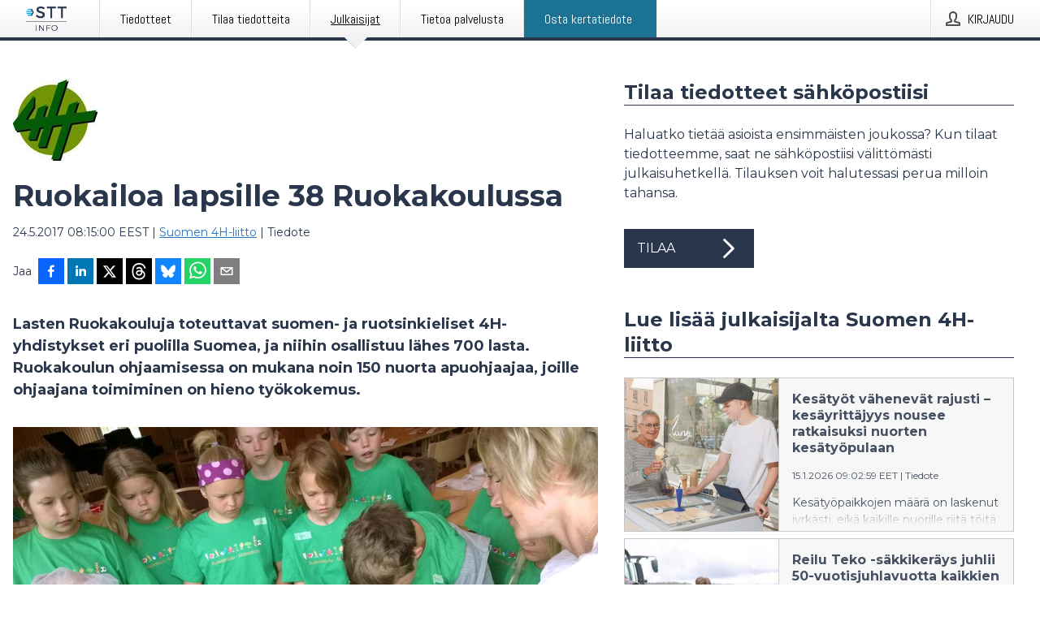

--- FILE ---
content_type: text/html; charset=utf-8
request_url: https://www.sttinfo.fi/tiedote/60711130/ruokailoa-lapsille-38-ruokakoulussa?publisherId=24977777
body_size: 38498
content:
<!doctype html>
<html lang="fi" prefix="og: http://ogp.me/ns#">
<head>
<meta name="google-site-verification" content=_K3fGPMEVCf4EEIYJ6jyig7uJoz-zk9Oa8uwv3r6bCE />
<title data-rh="true">Ruokailoa lapsille 38 Ruokakoulussa | Suomen 4H-liitto</title>
<meta data-rh="true" charset="utf-8"/><meta data-rh="true" name="viewport" content="width=device-width, initial-scale=1"/><meta data-rh="true" name="description" content="Lasten Ruokakouluja toteuttavat suomen- ja ruotsinkieliset 4H-yhdistykset eri puolilla Suomea, ja niihin osallistuu lähes 700 lasta. Ruokakoulun ohjaamisessa on mukana noin 150 nuorta apuohjaajaa, joille ohjaajana toimiminen on hieno työkokemus."/><meta data-rh="true" property="og:type" content="article"/><meta data-rh="true" property="og:title" content="Ruokailoa lapsille 38 Ruokakoulussa | Suomen 4H-liitto"/><meta data-rh="true" property="og:description" content="Lasten Ruokakouluja toteuttavat suomen- ja ruotsinkieliset 4H-yhdistykset eri puolilla Suomea, ja niihin osallistuu lähes 700 lasta. Ruokakoulun ohjaamisessa on mukana noin 150 nuorta apuohjaajaa, joille ohjaajana toimiminen on hieno työkokemus."/><meta data-rh="true" property="og:url" content="https://www.sttinfo.fi/tiedote/60711130/ruokailoa-lapsille-38-ruokakoulussa?publisherId=24977777"/><meta data-rh="true" name="twitter:card" content="summary_large_image"/><meta data-rh="true" property="og:image" content="https://www.sttinfo.fi/data/images/00985/398a2484-86c1-4e31-b1aa-975be33b58a0-w_960.jpg"/><meta data-rh="true" property="og:image:secure_url" content="https://www.sttinfo.fi/data/images/00985/398a2484-86c1-4e31-b1aa-975be33b58a0-w_960.jpg"/>
<link data-rh="true" href="https://fonts.googleapis.com/css?family=Abel:400&amp;display=swap" type="text/css" rel="stylesheet"/><link data-rh="true" href="https://fonts.googleapis.com/css?family=Montserrat:700&amp;display=swap" type="text/css" rel="stylesheet"/><link data-rh="true" href="https://fonts.googleapis.com/css?family=Montserrat:400&amp;display=swap" type="text/css" rel="stylesheet"/>
<style data-styled="true" data-styled-version="5.3.11">.iooSvk{display:block;margin:0 0 2rem;clear:both;color:#2a364b;font-size:0.9375rem;line-height:1.5;}/*!sc*/
.iooSvk img{height:auto;max-width:100%;}/*!sc*/
.iooSvk a{font-size:0.9375rem;color:#2973BA;display:inline-block;max-width:100%;text-overflow:ellipsis;overflow:hidden;vertical-align:bottom;}/*!sc*/
.iooSvk .prs-align--center{text-align:center;}/*!sc*/
.iooSvk .prs-align--left{text-align:left;}/*!sc*/
.iooSvk .prs-align--right{text-align:right;}/*!sc*/
.iooSvk ul.prs-align--center,.iooSvk ol.prs-align--center,.iooSvk ul.prs-align--right,.iooSvk ol.prs-align--right{list-style-position:inside;}/*!sc*/
.iooSvk table{font-size:1rem;display:block;border-collapse:collapse;overflow-x:auto;margin-bottom:1rem;width:100% !important;}/*!sc*/
.iooSvk table tr:first-child{border:transparent;font-weight:bold;}/*!sc*/
.iooSvk table tr:last-child{border:transparent;}/*!sc*/
.iooSvk table tr:nth-child(even){background-color:#f6f6f6;}/*!sc*/
.iooSvk table td{border:1px solid #4e4e4e;padding:0.5rem;vertical-align:middle;}/*!sc*/
.iooSvk table td.prs-align--center{text-align:center;}/*!sc*/
.iooSvk table td.prs-align--left{text-align:left;}/*!sc*/
.iooSvk table td.prs-align--right{text-align:right;}/*!sc*/
.iooSvk table p{margin:0;}/*!sc*/
.iooSvk p:first-of-type{margin-top:0;}/*!sc*/
@media (min-width:1248px){.iooSvk{font-size:1rem;}.iooSvk a{font-size:1rem;}}/*!sc*/
.iooSvk figure.content-figure{display:inline-block;margin:1rem 0 0 0;width:100%;}/*!sc*/
.iooSvk figure.content-figure div{display:-webkit-box;display:-webkit-flex;display:-ms-flexbox;display:flex;}/*!sc*/
.iooSvk .caption-wrapper{padding:1rem;font-size:1rem;line-height:1.5;background-color:#f6f6f6;}/*!sc*/
.iooSvk .caption-wrapper strong{font-weight:700;font-size:0.875rem;}/*!sc*/
.iooSvk blockquote{border-left:2px solid #C8C8C8;margin-left:1rem;padding-left:1rem;}/*!sc*/
data-styled.g1[id="release__PublicationContent-sc-6son67-0"]{content:"iooSvk,"}/*!sc*/
.fHpLfe{color:#2a364b;max-width:100%;font-size:0.875rem;line-height:1rem;margin-bottom:1.5rem;overflow:hidden;word-break:break-word;}/*!sc*/
.fHpLfe a{color:#2973BA;font-size:0.875rem;line-height:1rem;}/*!sc*/
data-styled.g2[id="release__Byline-sc-6son67-1"]{content:"fHpLfe,"}/*!sc*/
.fEGgRU{display:-webkit-box;display:-webkit-flex;display:-ms-flexbox;display:flex;-webkit-align-items:center;-webkit-box-align:center;-ms-flex-align:center;align-items:center;cursor:pointer;position:relative;background-color:#2a364b;padding:0 1.25rem;outline:0;border:0;border-radius:0;color:#fff;font-family:inherit;font-size:1rem;line-height:3rem;-webkit-transition:background-color 200ms ease-in-out;transition:background-color 200ms ease-in-out;text-align:left;text-transform:uppercase;height:3rem;min-width:160px;width:100%;max-width:160px;padding:0 1rem;}/*!sc*/
.fEGgRU:hover,.fEGgRU:focus{background-color:#6a6a6a;}/*!sc*/
data-styled.g22[id="forms__FormSubmitButton-sc-menndn-18"]{content:"fEGgRU,"}/*!sc*/
.eCAMbD{display:-webkit-box;display:-webkit-flex;display:-ms-flexbox;display:flex;-webkit-align-items:center;-webkit-box-align:center;-ms-flex-align:center;align-items:center;margin-left:auto;color:#fff;}/*!sc*/
data-styled.g23[id="forms__FormSubmitButtonIcon-sc-menndn-19"]{content:"eCAMbD,"}/*!sc*/
.bOWEOZ{display:-webkit-box;display:-webkit-flex;display:-ms-flexbox;display:flex;-webkit-flex-direction:column;-ms-flex-direction:column;flex-direction:column;height:100%;font-size:1rem;}/*!sc*/
@media (min-width:480px){.bOWEOZ{font-size:1rem;}}/*!sc*/
data-styled.g49[id="containers__Wrapper-sc-1d04lil-0"]{content:"bOWEOZ,"}/*!sc*/
.kuHHjz{display:-webkit-box;display:-webkit-flex;display:-ms-flexbox;display:flex;-webkit-flex-direction:column;-ms-flex-direction:column;flex-direction:column;min-height:100vh;}/*!sc*/
data-styled.g50[id="containers__HeightWrapper-sc-1d04lil-1"]{content:"kuHHjz,"}/*!sc*/
.cpFwlq{display:-webkit-box;display:-webkit-flex;display:-ms-flexbox;display:flex;-webkit-box-flex:1;-webkit-flex-grow:1;-ms-flex-positive:1;flex-grow:1;-webkit-flex-direction:row;-ms-flex-direction:row;flex-direction:row;-webkit-flex-wrap:wrap;-ms-flex-wrap:wrap;flex-wrap:wrap;}/*!sc*/
@media (min-width:1248px){}/*!sc*/
@media (min-width:1556px){}/*!sc*/
.jjSiCW{display:-webkit-box;display:-webkit-flex;display:-ms-flexbox;display:flex;-webkit-box-flex:1;-webkit-flex-grow:1;-ms-flex-positive:1;flex-grow:1;-webkit-flex-direction:row;-ms-flex-direction:row;flex-direction:row;-webkit-flex-wrap:wrap;-ms-flex-wrap:wrap;flex-wrap:wrap;-webkit-align-items:center;-webkit-box-align:center;-ms-flex-align:center;align-items:center;}/*!sc*/
@media (min-width:1248px){}/*!sc*/
@media (min-width:1556px){}/*!sc*/
.fCicMM{display:-webkit-box;display:-webkit-flex;display:-ms-flexbox;display:flex;-webkit-box-flex:1;-webkit-flex-grow:1;-ms-flex-positive:1;flex-grow:1;-webkit-flex-direction:row;-ms-flex-direction:row;flex-direction:row;-webkit-flex-wrap:wrap;-ms-flex-wrap:wrap;flex-wrap:wrap;-webkit-box-flex:1;-webkit-flex-grow:1;-ms-flex-positive:1;flex-grow:1;margin-left:0;max-width:720px;}/*!sc*/
@media (min-width:1248px){.fCicMM{margin-left:2rem;max-width:480px;}}/*!sc*/
@media (min-width:1556px){.fCicMM{margin-left:auto;max-width:620px;}}/*!sc*/
data-styled.g52[id="containers__FlexContainer-sc-1d04lil-3"]{content:"cpFwlq,jjSiCW,fCicMM,"}/*!sc*/
.kheLZT span.prs-content-placeholder{display:-webkit-box;display:-webkit-flex;display:-ms-flexbox;display:flex;background-image:url("data:image/svg+xml;utf8,%3Csvg viewBox='0 0 20 20' style='display: block; width: 20px; height: 20px;'%3E%3Cuse xlink:href='%23prs-icons_blocked'/%3E%3C/svg%3E");width:100%;background-color:#f6f6f6;border:1px solid #c6c6c6;font-size:0.875rem;padding:0.5rem;line-height:1.5;}/*!sc*/
.kheLZT span.prs-content-placeholder .prs-content-placeholder__container{display:-webkit-box;display:-webkit-flex;display:-ms-flexbox;display:flex;}/*!sc*/
.kheLZT span.prs-content-placeholder .prs-content-placeholder__container .prs-content-placeholder__icon{display:-webkit-box;display:-webkit-flex;display:-ms-flexbox;display:flex;-webkit-align-items:center;-webkit-box-align:center;-ms-flex-align:center;align-items:center;border-right:1px solid #c6c6c6;padding:0.5rem 1rem 0.5rem 0.5rem;margin-right:1rem;}/*!sc*/
.kheLZT span.prs-content-placeholder .prs-content-placeholder__container .prs-content-placeholder__icon svg{width:30px;height:30px;display:inline-block;}/*!sc*/
.kheLZT span.prs-content-placeholder .prs-content-placeholder__container .prs-content-placeholder__text{display:-webkit-box;display:-webkit-flex;display:-ms-flexbox;display:flex;-webkit-flex-direction:column;-ms-flex-direction:column;flex-direction:column;-webkit-box-pack:center;-webkit-justify-content:center;-ms-flex-pack:center;justify-content:center;padding-right:1rem;}/*!sc*/
.kheLZT span.prs-content-placeholder .prs-content-placeholder__container .prs-content-placeholder__text a{font-size:0.875rem;}/*!sc*/
.kheLZT.release iframe{max-width:100%;width:100%;border:0;}/*!sc*/
.kheLZT.article iframe{border:0;max-width:100%;display:block;}/*!sc*/
.kheLZT.short-message-thread iframe{max-width:100%;width:-webkit-fill-available !important;width:-moz-available !important;width:-webkit-fill-available !important;width:-moz-available !important;width:fill-available !important;border:0;display:block;}/*!sc*/
@media (min-width:1248px){.kheLZT{display:-webkit-box;display:-webkit-flex;display:-ms-flexbox;display:flex;-webkit-flex-wrap:wrap;-ms-flex-wrap:wrap;flex-wrap:wrap;-webkit-flex-direction:row;-ms-flex-direction:row;flex-direction:row;}}/*!sc*/
data-styled.g54[id="containers__ReleaseWrapper-sc-1d04lil-5"]{content:"kheLZT,"}/*!sc*/
.gRvSKM{width:100%;}/*!sc*/
data-styled.g55[id="containers__ReleaseSideWrapper-sc-1d04lil-6"]{content:"gRvSKM,"}/*!sc*/
.jFcQZV{max-width:720px;}/*!sc*/
@media (min-width:1248px){.jFcQZV{-webkit-flex:0 0 720px;-ms-flex:0 0 720px;flex:0 0 720px;}}/*!sc*/
.short-message-thread .containers__ReleaseContent-sc-1d04lil-7 .thread-item{position:relative;border-left:3px solid;padding-bottom:0.5rem;padding-left:2rem;margin-bottom:0.5rem;}/*!sc*/
.short-message-thread .containers__ReleaseContent-sc-1d04lil-7 .thread-item::before{content:'';position:absolute;left:-14px;top:-2px;width:20px;height:20px;border-radius:50%;background-color:white;border:4px solid;z-index:2;margin-left:2px;}/*!sc*/
.short-message-thread .containers__ReleaseContent-sc-1d04lil-7 .thread-item:not(:last-child)::after{content:'';position:absolute;left:-3px;bottom:-0.5rem;height:20%;width:3px;background-color:white;border-left:3px dotted;z-index:3;}/*!sc*/
.short-message-thread .containers__ReleaseContent-sc-1d04lil-7 .thread-item:last-child{padding-bottom:0;margin-bottom:0;}/*!sc*/
data-styled.g56[id="containers__ReleaseContent-sc-1d04lil-7"]{content:"jFcQZV,"}/*!sc*/
.flSOcC{display:block;clear:both;margin:0 0 3rem;width:100%;}/*!sc*/
@media (min-width:1248px){}/*!sc*/
.hVzZTk{display:block;clear:both;margin:0 0 3rem;width:100%;}/*!sc*/
@media (min-width:1248px){.hVzZTk{margin:0 0 4.5rem 0;}}/*!sc*/
data-styled.g58[id="containers__SectionWrapper-sc-1d04lil-9"]{content:"flSOcC,hVzZTk,"}/*!sc*/
.bCnmkv{color:#2a364b;display:-webkit-box;display:-webkit-flex;display:-ms-flexbox;display:flex;-webkit-flex-direction:row;-ms-flex-direction:row;flex-direction:row;-webkit-flex-wrap:wrap;-ms-flex-wrap:wrap;flex-wrap:wrap;margin-bottom:1rem;}/*!sc*/
.bCnmkv span{display:inline-block;line-height:32px;margin-right:0.5rem;font-size:0.9rem;}/*!sc*/
.bCnmkv .react-share__ShareButton{margin-right:0.25rem;cursor:pointer;}/*!sc*/
data-styled.g59[id="containers__ShareButtonContainer-sc-1d04lil-10"]{content:"bCnmkv,"}/*!sc*/
.jBrAjo{display:-webkit-box;display:-webkit-flex;display:-ms-flexbox;display:flex;color:#2a364b;margin-bottom:1rem;}/*!sc*/
.jBrAjo figure{cursor:pointer;width:100px;min-width:100px;max-width:100px;}/*!sc*/
.jBrAjo .contact__single-contact span{line-height:1.5;}/*!sc*/
.jBrAjo .contact__single-contact,.jBrAjo .contact__title,.jBrAjo .contact__name,.jBrAjo .contact__email,.jBrAjo .contact__phone{display:inline-block;margin:0 0 0.25rem;font-size:0.9rem;}/*!sc*/
.jBrAjo ul{list-style:none;margin:0;padding:0;line-height:1.25;}/*!sc*/
.jBrAjo a{color:#2973BA;}/*!sc*/
.jBrAjo p{margin:0;}/*!sc*/
@media (min-width:480px){.jBrAjo .contact__single-contact,.jBrAjo .contact__title,.jBrAjo .contact__name,.jBrAjo .contact__email,.jBrAjo .contact__phone{font-size:1rem;}}/*!sc*/
data-styled.g73[id="contacts__Contact-sc-1ioh59r-11"]{content:"jBrAjo,"}/*!sc*/
.htUbWE{display:-webkit-inline-box;display:-webkit-inline-flex;display:-ms-inline-flexbox;display:inline-flex;-webkit-align-items:center;-webkit-box-align:center;-ms-flex-align:center;align-items:center;cursor:pointer;color:#FFFFFF !important;border-radius:0;position:relative;background-color:#2a364b;padding:0 20px;outline:0;border:0;font-family:inherit;font-size:1rem;text-align:left;text-transform:uppercase;-webkit-text-decoration:none;text-decoration:none;-webkit-transition:background-color 200ms ease-in-out;transition:background-color 200ms ease-in-out;height:3rem;}/*!sc*/
.htUbWE:hover,.htUbWE:focus{background-color:#6a6a6a;}/*!sc*/
data-styled.g76[id="buttons__ButtonLink-sc-1gjvbsg-2"]{content:"htUbWE,"}/*!sc*/
.jpEZuJ{height:auto;}/*!sc*/
.jpEZuJ .ImageDiv__modal-image{display:block;}/*!sc*/
.jpEZuJ .ImageDiv__modal-image.fullwidth{width:100%;}/*!sc*/
.jQikHk{border-bottom:1px solid #c6c6c6;height:auto;}/*!sc*/
.jQikHk .ImageDiv__modal-image{display:block;}/*!sc*/
.jQikHk .ImageDiv__modal-image.fullwidth{width:100%;}/*!sc*/
data-styled.g77[id="image-elements__ImageDiv-sc-6rbjnd-0"]{content:"jpEZuJ,jQikHk,"}/*!sc*/
.diDkHG{height:auto;max-width:100%;}/*!sc*/
data-styled.g78[id="image-elements__Image-sc-6rbjnd-1"]{content:"diDkHG,"}/*!sc*/
.loPYqc{height:auto;max-width:300px;max-height:50px;margin:0 0 1rem 0;}/*!sc*/
.loPYqc:not(:last-of-type){margin-right:.5rem;}/*!sc*/
@media (min-width:768px){.loPYqc{max-height:75px;}}/*!sc*/
@media (min-width:960px){.loPYqc{max-height:100px;}}/*!sc*/
.kZrTWa{height:auto;max-width:300px;max-height:50px;}/*!sc*/
@media (min-width:768px){.kZrTWa{max-height:75px;}}/*!sc*/
@media (min-width:960px){.kZrTWa{max-height:100px;}}/*!sc*/
data-styled.g79[id="image-elements__LogoImage-sc-6rbjnd-2"]{content:"loPYqc,kZrTWa,"}/*!sc*/
.dMytte{position:relative;margin:0;display:table;margin-bottom:2rem;table-layout:fixed;}/*!sc*/
.dMytte img{display:block;}/*!sc*/
data-styled.g81[id="image-elements__Figure-sc-6rbjnd-4"]{content:"dMytte,"}/*!sc*/
.jjhZsi{font-size:1rem;color:#2a364b;width:100%;padding:0 1rem 1rem;line-height:1.5;display:table-caption;caption-side:bottom;background-color:#f6f6f6;padding:1rem;}/*!sc*/
.jjhZsi strong{font-weight:700;font-size:0.875rem;}/*!sc*/
.iXnBOD{font-size:1rem;color:#2a364b;width:100%;padding:0 1rem 1rem;line-height:1.5;}/*!sc*/
.iXnBOD strong{font-weight:700;font-size:0.875rem;}/*!sc*/
data-styled.g82[id="image-elements__Figcaption-sc-6rbjnd-5"]{content:"jjhZsi,iXnBOD,"}/*!sc*/
.djekGP{display:-webkit-box;display:-webkit-flex;display:-ms-flexbox;display:flex;-webkit-flex-direction:column;-ms-flex-direction:column;flex-direction:column;font-size:1rem;line-height:1.5;background-color:#f6f6f6;border:1px solid #c6c6c6;margin:0 0.5rem 0.5rem 0;width:100%;}/*!sc*/
.djekGP figcaption{margin:1rem 0 0;}/*!sc*/
.djekGP .GalleryItem__link{color:#2973BA;font-size:0.875rem;text-transform:uppercase;margin:auto 0 1rem 1rem;padding-top:1rem;}/*!sc*/
@media (min-width:480px){.djekGP{width:calc(50% - .25rem);margin-right:.5rem;}.djekGP:nth-child(even){margin-right:0;}}/*!sc*/
@media (min-width:768px){.djekGP{width:calc(33.333333% - .333333rem);margin-right:.5rem;}.djekGP:nth-child(even){margin-right:.5rem;}.djekGP:nth-child(3n){margin-right:0;}}/*!sc*/
data-styled.g83[id="image-elements__GalleryItem-sc-6rbjnd-6"]{content:"djekGP,"}/*!sc*/
.jSmqYi{color:#2a364b;font-size:1.5rem;line-height:1.3;margin:0;display:block;}/*!sc*/
@media (min-width:768px){.jSmqYi{font-size:2.25rem;}}/*!sc*/
data-styled.g84[id="text-elements__Title-sc-1il5uxg-0"]{content:"jSmqYi,"}/*!sc*/
.gohSDY{color:#2a364b;font-family:'Montserrat',Arial,sans-serif;font-weight:700;}/*!sc*/
data-styled.g85[id="text-elements__ReleaseTitle-sc-1il5uxg-1"]{content:"gohSDY,"}/*!sc*/
.SjnhR{color:#2a364b;font-size:1.5rem;border-bottom:1px solid #2a364b;margin-top:0;margin-bottom:1.5rem;width:100%;line-height:1.3;}/*!sc*/
.SjnhR small{color:#2a364b;}/*!sc*/
data-styled.g86[id="text-elements__SectionTitle-sc-1il5uxg-2"]{content:"SjnhR,"}/*!sc*/
.dTpulC{color:#2a364b;font-size:1rem;line-height:1.5;margin:2rem 0;}/*!sc*/
@media (min-width:768px){.dTpulC{font-size:1.125rem;}}/*!sc*/
data-styled.g87[id="text-elements__Leadtext-sc-1il5uxg-3"]{content:"dTpulC,"}/*!sc*/
.jeOGXp{color:#2a364b;line-height:1.5;margin:0 0 2rem;}/*!sc*/
data-styled.g88[id="text-elements__Bodytext-sc-1il5uxg-4"]{content:"jeOGXp,"}/*!sc*/
.guDfjA{margin:0 auto;width:100%;padding:2rem 1rem;}/*!sc*/
@media (min-width:768px){.guDfjA{max-width:768px;padding:3rem 1.5rem;}}/*!sc*/
@media (min-width:960px){.guDfjA{max-width:100%;}}/*!sc*/
@media (min-width:1248px){.guDfjA{max-width:1248px;padding:3rem 0;}}/*!sc*/
@media (min-width:1556px){.guDfjA{max-width:1556px;}}/*!sc*/
data-styled.g89[id="site-content__SiteContent-sc-x0ym13-0"]{content:"guDfjA,"}/*!sc*/
.dFbKpv{color:#4e4e4e;font-size:0.875rem;line-height:1.5;background:#f6f6f6;border-top:1px solid #c6c6c6;margin-top:auto;padding:2rem 0;}/*!sc*/
.dFbKpv .footer__logo{margin-bottom:1rem;max-width:150px;max-height:30px;}/*!sc*/
.dFbKpv .footer__notification a{font-size:inherit;margin-right:0;}/*!sc*/
.dFbKpv .footer__notification div button{width:auto;max-width:100%;}/*!sc*/
.dFbKpv .footer__notification div button span{text-align:center;}/*!sc*/
.dFbKpv address{font-style:normal;}/*!sc*/
.dFbKpv a{cursor:pointer;font-size:0.875rem;line-height:1.5;-webkit-text-decoration:none;text-decoration:none;margin-right:0.5rem;}/*!sc*/
data-styled.g91[id="footer__Footer-sc-ixban3-0"]{content:"dFbKpv,"}/*!sc*/
.jvZlRo{padding:0;list-style-type:none;font-size:1rem;line-height:1.5;}/*!sc*/
.jvZlRo li{margin-bottom:0.5rem;}/*!sc*/
data-styled.g96[id="list__List-sc-3ijzix-0"]{content:"jvZlRo,"}/*!sc*/
.jiFfbm{color:#2973BA;}/*!sc*/
data-styled.g98[id="links__StyledLink-sc-1cmepmg-0"]{content:"jiFfbm,"}/*!sc*/
.huIfZ{display:-webkit-box;display:-webkit-flex;display:-ms-flexbox;display:flex;-webkit-flex-wrap:wrap;-ms-flex-wrap:wrap;flex-wrap:wrap;}/*!sc*/
data-styled.g108[id="keyword__KeywordWrapper-sc-17wcxb5-0"]{content:"huIfZ,"}/*!sc*/
.eLdwuT{cursor:pointer;display:-webkit-box;display:-webkit-flex;display:-ms-flexbox;display:flex;font-size:1rem;padding:0.5rem;margin:0 0.5rem 0.5rem 0;color:#FFFFFF;background:#2a364b;-webkit-transition:background-color 200ms ease-in-out;transition:background-color 200ms ease-in-out;-webkit-text-decoration:none;text-decoration:none;}/*!sc*/
.eLdwuT:hover,.eLdwuT:focus{background-color:#6a6a6a;}/*!sc*/
data-styled.g109[id="keyword__Keyword-sc-17wcxb5-1"]{content:"eLdwuT,"}/*!sc*/
.gsnZkB{cursor:pointer;position:relative;background-color:#f6f6f6;border:1px solid #c6c6c6;margin-bottom:0.5rem;max-height:px;width:100%;}/*!sc*/
.gsnZkB:last-of-type{margin-bottom:0;}/*!sc*/
.gsnZkB h1{padding:1rem;}/*!sc*/
.gsnZkB p{margin-bottom:0;line-height:1.5;color:#2a364b;}/*!sc*/
@media (min-width:1248px){.gsnZkB .latest-release__overlay{display:block;position:absolute;top:0;left:0;width:100%;height:100%;-webkit-transform:translateZ(0);-ms-transform:translateZ(0);transform:translateZ(0);-webkit-transition:all 125ms ease-out;transition:all 125ms ease-out;opacity:.13;background-color:#FFFFFF;}.gsnZkB:hover,.gsnZkB:focus{border:1px solid #c6c6c6;box-shadow:2px 2px 6px -4px #4e4e4e;}.gsnZkB:hover .latest-release__overlay,.gsnZkB:focus .latest-release__overlay{height:0;opacity:0;}.gsnZkB:hover .latest-release__title span,.gsnZkB:focus .latest-release__title span{-webkit-text-decoration:underline;text-decoration:underline;}.gsnZkB:hover .latest-release__title small,.gsnZkB:focus .latest-release__title small{-webkit-text-decoration:underline;text-decoration:underline;}}/*!sc*/
data-styled.g110[id="latest-release__LatestRelease-sc-8cce5y-0"]{content:"gsnZkB,"}/*!sc*/
.gyxAaB{display:-webkit-box;display:-webkit-flex;display:-ms-flexbox;display:flex;-webkit-flex-wrap:nowrap;-ms-flex-wrap:nowrap;flex-wrap:nowrap;-webkit-flex-direction:row;-ms-flex-direction:row;flex-direction:row;-webkit-text-decoration:none;text-decoration:none;height:100%;max-height:188px;overflow:hidden;}/*!sc*/
data-styled.g111[id="latest-release__LatestReleaseFlexContainer-sc-8cce5y-1"]{content:"gyxAaB,"}/*!sc*/
.bnjPxv{position:relative;overflow:hidden;}/*!sc*/
data-styled.g112[id="latest-release__LatestReleaseContentWrapper-sc-8cce5y-2"]{content:"bnjPxv,"}/*!sc*/
.jZOPgk{font-size:0.875rem;color:#2a364b;margin:0 1rem;padding-bottom:1rem;}/*!sc*/
data-styled.g113[id="latest-release__LatestReleaseContent-sc-8cce5y-3"]{content:"jZOPgk,"}/*!sc*/
.gxCMxh{display:none;height:188px;min-width:190px;max-width:33.333333%;}/*!sc*/
@media (min-width:480px){.gxCMxh{display:block;}}/*!sc*/
data-styled.g114[id="latest-release__LatestReleaseImageResponsiveWrapper-sc-8cce5y-4"]{content:"gxCMxh,"}/*!sc*/
.czmvDd{background-repeat:no-repeat;background-size:cover;border-right:1px solid #c6c6c6;height:188px;min-width:190px;max-width:33.333333%;}/*!sc*/
data-styled.g115[id="latest-release__LatestReleaseImage-sc-8cce5y-5"]{content:"czmvDd,"}/*!sc*/
.iqATIH{color:#2a364b;margin-bottom:2rem;}/*!sc*/
.iqATIH img{padding-right:1.5rem;max-width:100%;height:auto;}/*!sc*/
data-styled.g124[id="publishers__PublisherContainer-sc-y8colw-7"]{content:"iqATIH,"}/*!sc*/
.iDfgeo{line-height:1.5;margin:1rem 0;max-width:100%;color:#2a364b;font-size:0.9375rem;line-height:1.5;}/*!sc*/
.iDfgeo p:first-child{margin-top:0;}/*!sc*/
.iDfgeo a{color:#2973BA;font-size:0.9375rem;}/*!sc*/
@media (min-width:1248px){.iDfgeo{font-size:1rem;}.iDfgeo a{font-size:1rem;}}/*!sc*/
data-styled.g125[id="publishers__PublisherBoilerplate-sc-y8colw-8"]{content:"iDfgeo,"}/*!sc*/
.dtfJIp{font-style:normal;padding:1rem 0 0;line-height:1.5;min-width:100%;width:100%;}/*!sc*/
.dtfJIp a{color:#2973BA;display:block;max-width:100%;overflow:hidden;text-overflow:ellipsis;white-space:nowrap;margin:0 0 0.5rem;padding:0;}/*!sc*/
.dtfJIp a:last-of-type{margin:0;}/*!sc*/
@media (min-width:768px){.dtfJIp{border-left:1px solid #c6c6c6;padding:1rem 0 1rem 1.5rem;min-width:360px;max-width:360px;}}/*!sc*/
data-styled.g126[id="publishers__PublisherAddressBlock-sc-y8colw-9"]{content:"dtfJIp,"}/*!sc*/
.dEFswn{border:0;font-size:1rem;line-height:1.25;padding:1rem;margin:0;color:#2a364b;font-family:'Montserrat',Arial,sans-serif;font-weight:700;}/*!sc*/
.dEFswn small{display:block;margin-top:1rem;font-size:0.75rem;font-weight:normal;}/*!sc*/
data-styled.g131[id="grid-base__GridCardTitle-sc-14wtsyi-4"]{content:"dEFswn,"}/*!sc*/
.fIScKZ{color:#2a364b;font-family:'Montserrat',Arial,sans-serif;font-weight:400;}/*!sc*/
data-styled.g132[id="grid-base__GridCardSubtitle-sc-14wtsyi-5"]{content:"fIScKZ,"}/*!sc*/
button,hr,input{overflow:visible;}/*!sc*/
audio,canvas,progress,video{display:inline-block;}/*!sc*/
progress,sub,sup{vertical-align:baseline;}/*!sc*/
html{font-family:sans-serif;line-height:1.15;-ms-text-size-adjust:100%;-webkit-text-size-adjust:100%;}/*!sc*/
body{margin:0;}/*!sc*/
menu,article,aside,details,footer,header,nav,section{display:block;}/*!sc*/
h1{font-size:2em;margin:.67em 0;}/*!sc*/
figcaption,figure,main{display:block;}/*!sc*/
figure{margin:1em 40px;}/*!sc*/
hr{box-sizing:content-box;height:0;}/*!sc*/
code,kbd,pre,samp{font-family:monospace,monospace;font-size:1em;}/*!sc*/
a{background-color:transparent;-webkit-text-decoration-skip:objects;}/*!sc*/
a:active,a:hover{outline-width:0;}/*!sc*/
abbr[title]{border-bottom:none;-webkit-text-decoration:underline;text-decoration:underline;-webkit-text-decoration:underline dotted;text-decoration:underline dotted;}/*!sc*/
b,strong{font-weight:700;}/*!sc*/
dfn{font-style:italic;}/*!sc*/
mark{background-color:#ff0;color:#000;}/*!sc*/
small{font-size:80%;}/*!sc*/
sub,sup{font-size:75%;line-height:0;position:relative;}/*!sc*/
sub{bottom:-.25em;}/*!sc*/
sup{top:-.5em;}/*!sc*/
audio:not([controls]){display:none;height:0;}/*!sc*/
img{border-style:none;}/*!sc*/
svg:not(:root){overflow:hidden;}/*!sc*/
button,input,optgroup,select,textarea{font-family:sans-serif;font-size:100%;line-height:1.15;margin:0;}/*!sc*/
button,select{text-transform:none;}/*!sc*/
[type=submit],[type=reset],button,html [type=button]{-webkit-appearance:button;}/*!sc*/
[type=button]::-moz-focus-inner,[type=reset]::-moz-focus-inner,[type=submit]::-moz-focus-inner,button::-moz-focus-inner{border-style:none;padding:0;}/*!sc*/
[type=button]:-moz-focusring,[type=reset]:-moz-focusring,[type=submit]:-moz-focusring,button:-moz-focusring{outline:ButtonText dotted 1px;}/*!sc*/
fieldset{border:1px solid silver;margin:0 2px;padding:.35em .625em .75em;}/*!sc*/
legend{box-sizing:border-box;color:inherit;display:table;max-width:100%;padding:0;white-space:normal;}/*!sc*/
textarea{overflow:auto;}/*!sc*/
[type=checkbox],[type=radio]{box-sizing:border-box;padding:0;}/*!sc*/
[type=number]::-webkit-inner-spin-button,[type=number]::-webkit-outer-spin-button{height:auto;}/*!sc*/
[type=search]{-webkit-appearance:textfield;outline-offset:-2px;}/*!sc*/
[type=search]::-webkit-search-cancel-button,[type=search]::-webkit-search-decoration{-webkit-appearance:none;}/*!sc*/
::-webkit-file-upload-button{-webkit-appearance:button;font:inherit;}/*!sc*/
summary{display:list-item;}/*!sc*/
[hidden],template{display:none;}/*!sc*/
html,body,#root{box-sizing:border-box;font-size:16px;font-family:'Montserrat',Arial,sans-serif;font-weight:400;}/*!sc*/
*,*::before,*::after{box-sizing:border-box;}/*!sc*/
a{color:#2973BA;font-size:1rem;}/*!sc*/
a,area,button,[role="button"],input:not([type=range]),label,select,summary,textarea{-ms-touch-action:manipulation;touch-action:manipulation;}/*!sc*/
.disable-scroll{position:relative;overflow:hidden;height:100%;}/*!sc*/
#svg-sprite{display:none;}/*!sc*/
data-styled.g160[id="sc-global-bNbkmT1"]{content:"sc-global-bNbkmT1,"}/*!sc*/
.hBnyMm{position:absolute;top:0;height:100%;background-color:rgba(15,15,15,0.85);bottom:0;left:0;right:0;width:100%;z-index:200;opacity:0;visibility:hidden;-webkit-animation-name:kPIFVS;animation-name:kPIFVS;-webkit-animation-duration:200ms;animation-duration:200ms;-webkit-animation-fill-mode:forwards;animation-fill-mode:forwards;}/*!sc*/
data-styled.g161[id="styledBarNotification__BarNotificationOverlay-sc-1yv4aza-0"]{content:"hBnyMm,"}/*!sc*/
.SMXJJ{cursor:default;display:-webkit-box;display:-webkit-flex;display:-ms-flexbox;display:flex;-webkit-flex-flow:row wrap;-ms-flex-flow:row wrap;flex-flow:row wrap;-webkit-align-content:center;-ms-flex-line-pack:center;align-content:center;margin:0 auto;height:75px;width:100vw;padding:1rem;z-index:300;font-size:1rem;border-left:2rem solid #3399cc;color:#2a364b;background-color:#FFFFFF;border-bottom:1px solid #c6c6c6;-webkit-transform:translateY(-100%) animation-name:gDuLQv;-ms-transform:translateY(-100%) animation-name:gDuLQv;transform:translateY(-100%) animation-name:gDuLQv;-webkit-animation-duration:200ms;animation-duration:200ms;-webkit-animation-fill-mode:forwards;animation-fill-mode:forwards;}/*!sc*/
@media (min-width:768px){.SMXJJ{max-width:768px;}}/*!sc*/
@media (min-width:960px){.SMXJJ{max-width:100%;}}/*!sc*/
@media (min-width:1248px){.SMXJJ{max-width:1248px;}}/*!sc*/
@media (min-width:1556px){.SMXJJ{max-width:1556px;}}/*!sc*/
data-styled.g162[id="styledBarNotification__BarNotificationWrapper-sc-1yv4aza-1"]{content:"SMXJJ,"}/*!sc*/
.jqZLZE{color:#2a364b;margin-left:auto;}/*!sc*/
data-styled.g164[id="styledBarNotification__BarNotificationClose-sc-1yv4aza-3"]{content:"jqZLZE,"}/*!sc*/
.dLfMJQ{font-family:Abel,Arial,sans-serif;position:relative;z-index:200;width:100%;height:50px;background:linear-gradient(to bottom,rgba(255,255,255,1) 16%,rgba(242,242,242,1) 100%);border-bottom:4px solid #2a364b;}/*!sc*/
data-styled.g165[id="navbar__NavbarWrapper-sc-mofdt5-0"]{content:"dLfMJQ,"}/*!sc*/
.gUHzke{width:100%;height:100%;margin:0 auto;display:-webkit-box;display:-webkit-flex;display:-ms-flexbox;display:flex;-webkit-flex:1 0 0;-ms-flex:1 0 0;flex:1 0 0;-webkit-align-items:center;-webkit-box-align:center;-ms-flex-align:center;align-items:center;}/*!sc*/
.gUHzke .agency-logo{padding:0 2.5rem 0 1rem;margin:auto;}/*!sc*/
.gUHzke .agency-logo img{border:0;}/*!sc*/
.gUHzke .agency-logo__small{max-width:120px;max-height:25px;display:block;}/*!sc*/
.gUHzke .agency-logo__wide{max-width:150px;max-height:30px;display:none;}/*!sc*/
@media (min-width:768px){.gUHzke{max-width:768px;}.gUHzke .agency-logo__small{display:none;}.gUHzke .agency-logo__wide{display:block;}}/*!sc*/
@media (min-width:960px){.gUHzke{max-width:960px;}}/*!sc*/
@media (min-width:1248px){.gUHzke{max-width:1248px;}}/*!sc*/
@media (min-width:1556px){.gUHzke{max-width:1556px;}}/*!sc*/
data-styled.g166[id="navbar__NavbarContent-sc-mofdt5-1"]{content:"gUHzke,"}/*!sc*/
.iHSBLt{list-style:none;padding:0;margin:0;-webkit-box-flex:1;-webkit-flex-grow:1;-ms-flex-positive:1;flex-grow:1;height:100%;display:none;text-align:left;}/*!sc*/
@media (min-width:960px){.iHSBLt{max-width:960px;display:block;}}/*!sc*/
.ggiGcb{list-style:none;padding:0;margin:0;-webkit-box-flex:1;-webkit-flex-grow:1;-ms-flex-positive:1;flex-grow:1;height:100%;}/*!sc*/
@media (min-width:960px){.ggiGcb{max-width:960px;}}/*!sc*/
.jUPvPX{list-style:none;padding:0;margin:0;-webkit-box-flex:1;-webkit-flex-grow:1;-ms-flex-positive:1;flex-grow:1;height:100%;text-align:right;}/*!sc*/
@media (min-width:960px){.jUPvPX{max-width:960px;}}/*!sc*/
data-styled.g167[id="navbar__NavbarItems-sc-mofdt5-2"]{content:"iHSBLt,ggiGcb,jUPvPX,"}/*!sc*/
.dmdKmx{display:block;width:100%;height:100%;color:#000;padding:13px 24px 0;-webkit-text-decoration:none;text-decoration:none;}/*!sc*/
.dmdKmx .title{font:14px Abel,sans-serif;display:inline-block;vertical-align:middle;position:relative;z-index:15;margin:0;}/*!sc*/
.dmdKmx:focus{outline:none;border:1px solid black;margin-top:1px;height:calc(100% - 2px);}/*!sc*/
.dmdKmx:focus > .active-bg{position:absolute;top:50%;left:50%;-webkit-transform:translate(-50%,-50%);-ms-transform:translate(-50%,-50%);transform:translate(-50%,-50%);width:calc(100% - 3px);height:calc(100% - 2px);margin-top:1px;z-index:10;}/*!sc*/
.dmdKmx .title.active{-webkit-text-decoration:underline;text-decoration:underline;}/*!sc*/
@media (min-width:960px){.dmdKmx{padding:13px 20px 0 20px;}}/*!sc*/
@media (min-width:768px){.dmdKmx .title{font:16px Abel,sans-serif;}}/*!sc*/
@media (min-width:1248px){.dmdKmx{padding:13px 24px 0 24px;}.dmdKmx:hover,.dmdKmx:visited,.dmdKmx:focus{color:#000;-webkit-text-decoration:none;text-decoration:none;}}/*!sc*/
data-styled.g168[id="navbar__NavbarItemLink-sc-mofdt5-3"]{content:"dmdKmx,"}/*!sc*/
.cowdxy{position:relative;height:100%;display:inline-block;vertical-align:middle;border-left:1px solid #fff;margin-left:1px;}/*!sc*/
.cowdxy.highlighted-cta{border-left:1px solid #1C7292;}/*!sc*/
.cowdxy.highlighted-cta .navbar__NavbarItemLink-sc-mofdt5-3{background-color:#1C7292;}/*!sc*/
.cowdxy.highlighted-cta .navbar__NavbarItemLink-sc-mofdt5-3 .title{color:#FFFFFF;}/*!sc*/
.cowdxy.highlighted-cta .navbar__NavbarItemLink-sc-mofdt5-3 .title.active{color:#FFFFFF;}/*!sc*/
.cowdxy.highlighted-cta .navbar__NavbarItemLink-sc-mofdt5-3 .active-bg{border:3px solid #1C7292;background:#1C7292;}/*!sc*/
.cowdxy.highlighted-cta .navbar__NavbarItemLink-sc-mofdt5-3 .active-marker{background-color:#1C7292;}/*!sc*/
.cowdxy:first-of-type{border-left:1px solid #fff;}/*!sc*/
.cowdxy::before{content:'';width:1px;height:100%;position:absolute;top:0;left:-2px;background-color:#dedede;}/*!sc*/
@media (min-width:1248px){.cowdxy:hover,.cowdxy:focus{color:#2a364b;}}/*!sc*/
@media (min-width:960px){}/*!sc*/
.blzTzG{position:relative;height:100%;display:inline-block;vertical-align:middle;border-left:1px solid #fff;margin-left:1px;}/*!sc*/
.blzTzG.highlighted-cta{border-left:1px solid #1C7292;}/*!sc*/
.blzTzG.highlighted-cta .navbar__NavbarItemLink-sc-mofdt5-3{background-color:#1C7292;}/*!sc*/
.blzTzG.highlighted-cta .navbar__NavbarItemLink-sc-mofdt5-3 .title{color:#FFFFFF;}/*!sc*/
.blzTzG.highlighted-cta .navbar__NavbarItemLink-sc-mofdt5-3 .title.active{color:#FFFFFF;}/*!sc*/
.blzTzG.highlighted-cta .navbar__NavbarItemLink-sc-mofdt5-3 .active-bg{border:3px solid #1C7292;background:#1C7292;}/*!sc*/
.blzTzG.highlighted-cta .navbar__NavbarItemLink-sc-mofdt5-3 .active-marker{background-color:#1C7292;}/*!sc*/
.blzTzG:first-of-type{border-left:1px solid #fff;}/*!sc*/
.blzTzG::before{content:'';width:1px;height:100%;position:absolute;top:0;left:-2px;background-color:#dedede;}/*!sc*/
@media (min-width:1248px){.blzTzG:hover,.blzTzG:focus{color:#2a364b;}}/*!sc*/
.blzTzG .active-marker{display:block;width:20px;height:20px;position:absolute;bottom:-10px;left:calc(50% - 10px);background-color:#f2f2f2;-webkit-transform:rotate(45deg);-ms-transform:rotate(45deg);transform:rotate(45deg);z-index:5;box-shadow:0 1px 0 -1px #2a364b;}/*!sc*/
.blzTzG .active-marker.dark{background-color:#2a364b;}/*!sc*/
.blzTzG .active-bg{position:absolute;top:0;left:0;width:100%;height:100%;background:#fff;background:linear-gradient(to bottom,rgba(255,255,255,1) 16%,rgba(242,242,242,1) 100%);z-index:10;}/*!sc*/
@media (min-width:960px){}/*!sc*/
.iiZWHu{position:relative;height:100%;display:inline-block;vertical-align:middle;border-left:1px solid #fff;margin-left:1px;}/*!sc*/
.iiZWHu.highlighted-cta{border-left:1px solid #1C7292;}/*!sc*/
.iiZWHu.highlighted-cta .navbar__NavbarItemLink-sc-mofdt5-3{background-color:#1C7292;}/*!sc*/
.iiZWHu.highlighted-cta .navbar__NavbarItemLink-sc-mofdt5-3 .title{color:#FFFFFF;}/*!sc*/
.iiZWHu.highlighted-cta .navbar__NavbarItemLink-sc-mofdt5-3 .title.active{color:#FFFFFF;}/*!sc*/
.iiZWHu.highlighted-cta .navbar__NavbarItemLink-sc-mofdt5-3 .active-bg{border:3px solid #1C7292;background:#1C7292;}/*!sc*/
.iiZWHu.highlighted-cta .navbar__NavbarItemLink-sc-mofdt5-3 .active-marker{background-color:#1C7292;}/*!sc*/
.iiZWHu:first-of-type{border-left:1px solid #fff;}/*!sc*/
.iiZWHu::before{content:'';width:1px;height:100%;position:absolute;top:0;left:-2px;background-color:#dedede;}/*!sc*/
@media (min-width:1248px){.iiZWHu:hover,.iiZWHu:focus{color:#2a364b;}}/*!sc*/
@media (min-width:960px){.iiZWHu{display:none;text-align:left;}}/*!sc*/
data-styled.g169[id="navbar__NavbarItem-sc-mofdt5-4"]{content:"cowdxy,blzTzG,iiZWHu,"}/*!sc*/
.VZHjj{font-family:Abel,Arial,sans-serif;background-color:transparent;display:inline-block;vertical-align:middle;cursor:pointer;margin:0;outline:0;border:0;padding:0 16px;line-height:1;width:100%;height:100%;}/*!sc*/
.VZHjj:focus{outline:1px solid black;}/*!sc*/
data-styled.g170[id="navbar__NavbarButton-sc-mofdt5-5"]{content:"VZHjj,"}/*!sc*/
.cJsePX{color:#4e4e4e;position:relative;z-index:15;display:inline-block;vertical-align:middle;margin-right:0.5rem;display:inline-block;}/*!sc*/
.cJsePX svg{height:25px;width:25px;}/*!sc*/
@media (min-width:768px){}/*!sc*/
data-styled.g171[id="navbar-menu__MenuIcon-sc-10uq6pi-0"]{content:"cJsePX,"}/*!sc*/
.cjRoiU{font:16px 'Abel',sans-serif;position:absolute;top:0;left:0;right:0;padding-top:50px;background-color:#4d4e4f;-webkit-transform:translateY(-100%);-ms-transform:translateY(-100%);transform:translateY(-100%);-webkit-transition:-webkit-transform 300ms ease-in-out;-webkit-transition:transform 300ms ease-in-out;transition:transform 300ms ease-in-out;z-index:100;width:100%;min-height:100%;height:100%;}/*!sc*/
data-styled.g173[id="navbar-dropdown__Dropdown-sc-pmkskz-0"]{content:"cjRoiU,"}/*!sc*/
.dCVoYr{position:absolute;top:1rem;right:0.5rem;cursor:pointer;color:#fff;width:45px;height:45px;z-index:300;display:-webkit-box;display:-webkit-flex;display:-ms-flexbox;display:flex;-webkit-align-items:center;-webkit-box-align:center;-ms-flex-align:center;align-items:center;-webkit-box-pack:center;-webkit-justify-content:center;-ms-flex-pack:center;justify-content:center;border:none;background:none;}/*!sc*/
.dCVoYr:focus-visible{outline:auto;}/*!sc*/
data-styled.g174[id="navbar-dropdown__DropdownIcon-sc-pmkskz-1"]{content:"dCVoYr,"}/*!sc*/
.draUGT{position:relative;margin:0 auto;padding:3.5rem 1rem 1.5rem;min-height:100%;height:100%;width:100%;overflow-y:auto;-webkit-overflow-scrolling:touch;-webkit-transform:translateZ(0);-ms-transform:translateZ(0);transform:translateZ(0);}/*!sc*/
@media (min-width:768px){.draUGT{max-width:768px;}}/*!sc*/
@media (min-width:960px){.draUGT{max-width:960px;}}/*!sc*/
@media (min-width:1248px){.draUGT{max-width:1248px;}}/*!sc*/
@media (min-width:1556px){.draUGT{max-width:1556px;}}/*!sc*/
data-styled.g175[id="navbar-dropdown__DropdownContent-sc-pmkskz-2"]{content:"draUGT,"}/*!sc*/
.noScroll,.noScroll body{overflow:hidden !important;position:relative;height:100%;}/*!sc*/
#coiOverlay{background:rgba(15,15,15,0.85);display:-webkit-box;display:-webkit-flex;display:-ms-flexbox;display:flex;position:fixed;top:0;left:0;width:100%;height:100%;-webkit-box-pack:center;-webkit-justify-content:center;-ms-flex-pack:center;justify-content:center;-webkit-align-items:center;-webkit-box-align:center;-ms-flex-align:center;align-items:center;z-index:99999999999;box-sizing:border-box;padding-top:3rem;}/*!sc*/
@media (min-width:768px){#coiOverlay{padding-top:0;}}/*!sc*/
#coi-banner-wrapper{outline:0;width:600px;opacity:0;max-width:100%;max-height:100%;background:#FFFFFF;overflow-x:hidden;border-radius:0;border-style:solid;border-width:0;border-color:#2a364b;-webkit-transition:opacity 200ms;transition:opacity 200ms;}/*!sc*/
#coi-banner-wrapper *{-webkit-font-smoothing:antialiased;box-sizing:border-box;text-align:left;line-height:1.5;color:#2a364b;}/*!sc*/
#coi-banner-wrapper *:focus-visible,#coi-banner-wrapper *:focus{outline:0;}/*!sc*/
@-webkit-keyframes ci-bounce{#coi-banner-wrapper 0%,#coi-banner-wrapper 20%,#coi-banner-wrapper 50%,#coi-banner-wrapper 80%,#coi-banner-wrapper 100%{-webkit-transform:translateY(0);}#coi-banner-wrapper 40%{-webkit-transform:translateY(-30px);}#coi-banner-wrapper 60%{-webkit-transform:translateY(-20px);}}/*!sc*/
@-webkit-keyframes ci-bounce{0%,20%,50%,80%,100%{-webkit-transform:translateY(0);-ms-transform:translateY(0);transform:translateY(0);}40%{-webkit-transform:translateY(-30px);-ms-transform:translateY(-30px);transform:translateY(-30px);}60%{-webkit-transform:translateY(-20px);-ms-transform:translateY(-20px);transform:translateY(-20px);}}/*!sc*/
@keyframes ci-bounce{0%,20%,50%,80%,100%{-webkit-transform:translateY(0);-ms-transform:translateY(0);transform:translateY(0);}40%{-webkit-transform:translateY(-30px);-ms-transform:translateY(-30px);transform:translateY(-30px);}60%{-webkit-transform:translateY(-20px);-ms-transform:translateY(-20px);transform:translateY(-20px);}}/*!sc*/
#coi-banner-wrapper.ci-bounce{-webkit-animation-duration:1s;-webkit-animation-duration:1s;animation-duration:1s;-webkit-animation-name:bounce;-webkit-animation-name:ci-bounce;animation-name:ci-bounce;}/*!sc*/
#coi-banner-wrapper a[target="_blank"]:not(.coi-external-link):after{margin:0 3px 0 5px;content:url([data-uri]);}/*!sc*/
#coi-banner-wrapper #coiBannerHeadline{padding-bottom:0.5rem;margin:1rem 2rem 1rem 2rem;border-bottom:1px solid #e5e5e5;display:-webkit-box;display:-webkit-flex;display:-ms-flexbox;display:flex;-webkit-box-pack:center;-webkit-justify-content:center;-ms-flex-pack:center;justify-content:center;text-align:center;}/*!sc*/
#coi-banner-wrapper button.ci-btn-tab-active .ci-arrow{-webkit-transform:rotate(45deg) !important;-ms-transform:rotate(45deg) !important;transform:rotate(45deg) !important;-webkit-transform:rotate(45deg) !important;top:0px;}/*!sc*/
#coi-banner-wrapper button#showDetailsButton,#coi-banner-wrapper button#hideDetailsButton{-webkit-box-pack:center;-webkit-justify-content:center;-ms-flex-pack:center;justify-content:center;padding-top:1rem;padding-bottom:1rem;border-top:1px solid #e5e5e5;-webkit-transition:background-color 200ms ease-in-out,color 200ms ease-in-out;transition:background-color 200ms ease-in-out,color 200ms ease-in-out;}/*!sc*/
#coi-banner-wrapper button#showDetailsButton:hover,#coi-banner-wrapper button#hideDetailsButton:hover,#coi-banner-wrapper button#showDetailsButton:focus,#coi-banner-wrapper button#hideDetailsButton:focus{background-color:#6a6a6a;color:#FFFFFF;}/*!sc*/
#coi-banner-wrapper button#showDetailsButton:hover .ci-arrow,#coi-banner-wrapper button#hideDetailsButton:hover .ci-arrow,#coi-banner-wrapper button#showDetailsButton:focus .ci-arrow,#coi-banner-wrapper button#hideDetailsButton:focus .ci-arrow{border-color:#FFFFFF;}/*!sc*/
#coi-banner-wrapper button#hideDetailsButton{box-shadow:5px -5px 10px #e5e5e5;border-bottom:1px solid #e5e5e5;}/*!sc*/
#coi-banner-wrapper button#hideDetailsButton .ci-arrow{-webkit-transform:rotate(45deg) !important;-ms-transform:rotate(45deg) !important;transform:rotate(45deg) !important;-webkit-transform:rotate(45deg) !important;top:0px;}/*!sc*/
#coi-banner-wrapper button.action{display:block;-webkit-align-items:center;-webkit-box-align:center;-ms-flex-align:center;align-items:center;cursor:pointer;position:relative;padding:0 1.25rem;outline:0;border:0;font-family:inherit;font-size:1rem;text-align:center;text-transform:uppercase;-webkit-text-decoration:none;text-decoration:none;-webkit-transition:background-color 200ms ease-in-out;transition:background-color 200ms ease-in-out;height:3rem;margin:0.75rem;min-width:180px;}/*!sc*/
#coi-banner-wrapper button.action.primary{color:#FFFFFF;background-color:#2a364b;}/*!sc*/
#coi-banner-wrapper button.action.primary:hover,#coi-banner-wrapper button.action.primary:focus{background-color:#6a6a6a;color:#FFFFFF;}/*!sc*/
#coi-banner-wrapper button.action.secondary{color:inherit;background-color:#f6f6f6;border:1px solid #e5e5e5;}/*!sc*/
#coi-banner-wrapper button.action.secondary:hover,#coi-banner-wrapper button.action.secondary:focus{background-color:#6a6a6a;color:#FFFFFF;}/*!sc*/
#coi-banner-wrapper button.action.secondary.details-dependent{display:none;}/*!sc*/
#coi-banner-wrapper button.action.secondary.active{display:-webkit-box;display:-webkit-flex;display:-ms-flexbox;display:flex;}/*!sc*/
#coi-banner-wrapper .coi-banner__page{background-color:#FFFFFF;-webkit-flex:1;-ms-flex:1;flex:1;-webkit-flex-direction:column;-ms-flex-direction:column;flex-direction:column;-webkit-align-items:flex-end;-webkit-box-align:flex-end;-ms-flex-align:flex-end;align-items:flex-end;display:block;height:100%;}/*!sc*/
#coi-banner-wrapper .coi-banner__page a{line-height:1.5;cursor:pointer;-webkit-text-decoration:underline;text-decoration:underline;color:#2973BA;font-size:0.875rem;}/*!sc*/
#coi-banner-wrapper .coi-banner__page .ci-arrow{border:solid;border-width:0 3px 3px 0;display:inline-block;padding:3px;-webkit-transition:all .3s ease;transition:all .3s ease;margin-right:10px;width:10px;height:10px;-webkit-transform:rotate(-45deg);-ms-transform:rotate(-45deg);transform:rotate(-45deg);-webkit-transform:rotate(-45deg);position:relative;}/*!sc*/
#coi-banner-wrapper .coi-banner__page .coi-button-group{display:none;padding-bottom:0.5rem;display:none;-webkit-flex:auto;-ms-flex:auto;flex:auto;-webkit-box-pack:center;-webkit-justify-content:center;-ms-flex-pack:center;justify-content:center;-webkit-flex-direction:column;-ms-flex-direction:column;flex-direction:column;}/*!sc*/
@media (min-width:768px){#coi-banner-wrapper .coi-banner__page .coi-button-group{-webkit-flex-direction:row;-ms-flex-direction:row;flex-direction:row;}}/*!sc*/
#coi-banner-wrapper .coi-banner__page .coi-button-group.active{display:-webkit-box;display:-webkit-flex;display:-ms-flexbox;display:flex;}/*!sc*/
#coi-banner-wrapper .coi-banner__page .coi-banner__summary{background-color:#FFFFFF;}/*!sc*/
#coi-banner-wrapper .coi-banner__page .coi-consent-banner__update-consent-container{display:none;-webkit-box-pack:center;-webkit-justify-content:center;-ms-flex-pack:center;justify-content:center;background-color:#FFFFFF;position:-webkit-sticky;position:sticky;bottom:0;border-top:1px solid #e5e5e5;width:100%;}/*!sc*/
#coi-banner-wrapper .coi-banner__page .coi-consent-banner__update-consent-container button{width:100%;}/*!sc*/
@media (min-width:768px){#coi-banner-wrapper .coi-banner__page .coi-consent-banner__update-consent-container button{width:auto;}}/*!sc*/
#coi-banner-wrapper .coi-banner__page .coi-consent-banner__update-consent-container.active{display:-webkit-box;display:-webkit-flex;display:-ms-flexbox;display:flex;z-index:2;}/*!sc*/
#coi-banner-wrapper .coi-banner__page .coi-consent-banner__categories-wrapper{box-sizing:border-box;position:relative;padding:0 1rem 1rem 1rem;display:none;-webkit-flex-direction:column;-ms-flex-direction:column;flex-direction:column;}/*!sc*/
#coi-banner-wrapper .coi-banner__page .coi-consent-banner__categories-wrapper.active{display:-webkit-box;display:-webkit-flex;display:-ms-flexbox;display:flex;}/*!sc*/
#coi-banner-wrapper .coi-banner__page .coi-consent-banner__categories-wrapper .coi-consent-banner__category-container{display:-webkit-box;display:-webkit-flex;display:-ms-flexbox;display:flex;-webkit-flex-direction:column;-ms-flex-direction:column;flex-direction:column;padding:0.5rem 1rem 0.5rem 1rem;min-height:50px;-webkit-box-pack:center;-webkit-justify-content:center;-ms-flex-pack:center;justify-content:center;border-bottom:1px solid #e5e5e5;}/*!sc*/
#coi-banner-wrapper .coi-banner__page .coi-consent-banner__categories-wrapper .coi-consent-banner__category-container:last-child{border-bottom:0;}/*!sc*/
#coi-banner-wrapper .coi-banner__page .coi-consent-banner__categories-wrapper .coi-consent-banner__category-container .cookie-details__detail-container{-webkit-flex:1;-ms-flex:1;flex:1;word-break:break-word;display:-webkit-box;display:-webkit-flex;display:-ms-flexbox;display:flex;-webkit-flex-direction:column;-ms-flex-direction:column;flex-direction:column;padding-bottom:0.5rem;}/*!sc*/
#coi-banner-wrapper .coi-banner__page .coi-consent-banner__categories-wrapper .coi-consent-banner__category-container .cookie-details__detail-container a{font-size:0.75rem;}/*!sc*/
#coi-banner-wrapper .coi-banner__page .coi-consent-banner__categories-wrapper .coi-consent-banner__category-container .cookie-details__detail-container span{display:-webkit-box;display:-webkit-flex;display:-ms-flexbox;display:flex;}/*!sc*/
@media (min-width:768px){#coi-banner-wrapper .coi-banner__page .coi-consent-banner__categories-wrapper .coi-consent-banner__category-container .cookie-details__detail-container{-webkit-flex-direction:row;-ms-flex-direction:row;flex-direction:row;padding-bottom:0;}}/*!sc*/
#coi-banner-wrapper .coi-banner__page .coi-consent-banner__categories-wrapper .coi-consent-banner__category-container .cookie-details__detail-title{font-weight:bold;}/*!sc*/
@media (min-width:768px){#coi-banner-wrapper .coi-banner__page .coi-consent-banner__categories-wrapper .coi-consent-banner__category-container .cookie-details__detail-title{-webkit-flex:2;-ms-flex:2;flex:2;max-width:30%;}}/*!sc*/
#coi-banner-wrapper .coi-banner__page .coi-consent-banner__categories-wrapper .coi-consent-banner__category-container .cookie-details__detail-content{-webkit-flex:4;-ms-flex:4;flex:4;}/*!sc*/
#coi-banner-wrapper .coi-banner__page .coi-consent-banner__categories-wrapper .coi-consent-banner__category-container .coi-consent-banner__found-cookies{display:-webkit-box;display:-webkit-flex;display:-ms-flexbox;display:flex;-webkit-flex-direction:column;-ms-flex-direction:column;flex-direction:column;font-size:0.75rem;}/*!sc*/
#coi-banner-wrapper .coi-banner__page .coi-consent-banner__categories-wrapper .coi-consent-banner__category-container .coi-consent-banner__cookie-details{border:1px solid #e5e5e5;padding:0.5rem;margin-bottom:0.5rem;background-color:#f6f6f6;-webkit-flex-direction:column;-ms-flex-direction:column;flex-direction:column;}/*!sc*/
#coi-banner-wrapper .coi-banner__page .coi-consent-banner__categories-wrapper .coi-consent-banner__name-container{position:relative;display:-webkit-box;display:-webkit-flex;display:-ms-flexbox;display:flex;}/*!sc*/
#coi-banner-wrapper .coi-banner__page .coi-consent-banner__categories-wrapper .coi-consent-banner__category-name{cursor:pointer;display:-webkit-box;display:-webkit-flex;display:-ms-flexbox;display:flex;border:none;background:none;-webkit-align-items:baseline;-webkit-box-align:baseline;-ms-flex-align:baseline;align-items:baseline;min-width:30%;padding:0.5rem 0 0.5rem 0;-webkit-flex:unset;-ms-flex:unset;flex:unset;font-family:inherit;-webkit-transition:background-color 200ms ease-in-out,color 200ms ease-in-out;transition:background-color 200ms ease-in-out,color 200ms ease-in-out;}/*!sc*/
#coi-banner-wrapper .coi-banner__page .coi-consent-banner__categories-wrapper .coi-consent-banner__category-name span{-webkit-transition:color 200ms ease-in-out;transition:color 200ms ease-in-out;}/*!sc*/
#coi-banner-wrapper .coi-banner__page .coi-consent-banner__categories-wrapper .coi-consent-banner__category-name:hover,#coi-banner-wrapper .coi-banner__page .coi-consent-banner__categories-wrapper .coi-consent-banner__category-name:focus{background-color:#6a6a6a;}/*!sc*/
#coi-banner-wrapper .coi-banner__page .coi-consent-banner__categories-wrapper .coi-consent-banner__category-name:hover .ci-arrow,#coi-banner-wrapper .coi-banner__page .coi-consent-banner__categories-wrapper .coi-consent-banner__category-name:focus .ci-arrow{border-color:#FFFFFF;}/*!sc*/
#coi-banner-wrapper .coi-banner__page .coi-consent-banner__categories-wrapper .coi-consent-banner__category-name:hover span,#coi-banner-wrapper .coi-banner__page .coi-consent-banner__categories-wrapper .coi-consent-banner__category-name:focus span{color:#FFFFFF;}/*!sc*/
@media (min-width:768px){#coi-banner-wrapper .coi-banner__page .coi-consent-banner__categories-wrapper .coi-consent-banner__category-name{-webkit-flex-direction:column;-ms-flex-direction:column;flex-direction:column;}}/*!sc*/
#coi-banner-wrapper .coi-banner__page .coi-consent-banner__categories-wrapper .coi-consent-banner__category-name .coi-consent-banner__category-name-switch{padding-right:0.5rem;}/*!sc*/
#coi-banner-wrapper .coi-banner__page .coi-consent-banner__categories-wrapper .coi-consent-banner__category-name span{font-size:0.875rem;font-family:inherit;font-weight:bold;}/*!sc*/
#coi-banner-wrapper .coi-banner__page .coi-consent-banner__categories-wrapper .coi-consent-banner__category-controls{display:-webkit-box;display:-webkit-flex;display:-ms-flexbox;display:flex;-webkit-align-items:center;-webkit-box-align:center;-ms-flex-align:center;align-items:center;-webkit-flex-flow:row wrap;-ms-flex-flow:row wrap;flex-flow:row wrap;position:relative;}/*!sc*/
#coi-banner-wrapper .coi-banner__page .coi-consent-banner__categories-wrapper .coi-consent-banner__category-controls .coi-consent-banner__category-controls__label-toggle{display:-webkit-box;display:-webkit-flex;display:-ms-flexbox;display:flex;-webkit-align-items:center;-webkit-box-align:center;-ms-flex-align:center;align-items:center;-webkit-box-pack:justify;-webkit-justify-content:space-between;-ms-flex-pack:justify;justify-content:space-between;width:100%;}/*!sc*/
@media (min-width:768px){#coi-banner-wrapper .coi-banner__page .coi-consent-banner__categories-wrapper .coi-consent-banner__category-controls .coi-consent-banner__category-description{display:-webkit-box;display:-webkit-flex;display:-ms-flexbox;display:flex;}}/*!sc*/
#coi-banner-wrapper .coi-banner__page .coi-consent-banner__categories-wrapper .coi-consent-banner__category-controls .coi-consent-banner__switch-container{display:-webkit-box;display:-webkit-flex;display:-ms-flexbox;display:flex;}/*!sc*/
#coi-banner-wrapper .coi-banner__page .coi-consent-banner__categories-wrapper .coi-consent-banner__category-expander{position:absolute;opacity:0;z-index:-1;}/*!sc*/
#coi-banner-wrapper .coi-banner__page .coi-consent-banner__categories-wrapper .coi-checkboxes{position:relative;display:-webkit-box;display:-webkit-flex;display:-ms-flexbox;display:flex;-webkit-flex-direction:column-reverse;-ms-flex-direction:column-reverse;flex-direction:column-reverse;-webkit-box-pack:justify;-webkit-justify-content:space-between;-ms-flex-pack:justify;justify-content:space-between;-webkit-align-items:center;-webkit-box-align:center;-ms-flex-align:center;align-items:center;font-weight:500;}/*!sc*/
#coi-banner-wrapper .coi-banner__page .coi-consent-banner__categories-wrapper .coi-checkboxes .checkbox-toggle{background:#6a6a6a;width:65px;height:40px;border-radius:100px;position:relative;cursor:pointer;-webkit-transition:.3s ease;transition:.3s ease;-webkit-transform-origin:center;-ms-transform-origin:center;transform-origin:center;-webkit-transform:scale(.8);-ms-transform:scale(.8);transform:scale(.8);}/*!sc*/
#coi-banner-wrapper .coi-banner__page .coi-consent-banner__categories-wrapper .coi-checkboxes .checkbox-toggle:before{-webkit-transition:.3s ease;transition:.3s ease;content:'';width:30px;height:30px;position:absolute;background:#FFFFFF;left:5px;top:5px;box-sizing:border-box;color:#333333;border-radius:100px;}/*!sc*/
@media (min-width:768px){#coi-banner-wrapper .coi-banner__page .coi-consent-banner__categories-wrapper .coi-checkboxes .checkbox-toggle{-webkit-transform:scale(1);-ms-transform:scale(1);transform:scale(1);}}/*!sc*/
#coi-banner-wrapper .coi-banner__page .coi-consent-banner__categories-wrapper .coi-checkboxes input{opacity:0 !important;position:absolute;z-index:1;width:100%;height:100%;cursor:pointer;-webkit-clip:initial !important;clip:initial !important;left:0 !important;top:0 !important;display:block !important;}/*!sc*/
#coi-banner-wrapper .coi-banner__page .coi-consent-banner__categories-wrapper .coi-checkboxes input[type=checkbox]:focus-visible + .checkbox-toggle{-webkit-transition:0.05s;transition:0.05s;outline:0.2rem solid #2a364b80;outline-offset:2px;-moz-outline-radius:0.1875rem;}/*!sc*/
#coi-banner-wrapper .coi-banner__page .coi-consent-banner__categories-wrapper .coi-checkboxes input[type=checkbox]:checked + .checkbox-toggle{background:#2a364b;}/*!sc*/
#coi-banner-wrapper .coi-banner__page .coi-consent-banner__categories-wrapper .coi-checkboxes input[type=checkbox]:checked + .checkbox-toggle:before{left:30px;background:#FFFFFF;}/*!sc*/
#coi-banner-wrapper .coi-banner__page .coi-consent-banner__categories-wrapper .coi-consent-banner__description-container{display:none;width:100%;-webkit-align-self:flex-end;-ms-flex-item-align:end;align-self:flex-end;-webkit-flex-direction:column;-ms-flex-direction:column;flex-direction:column;}/*!sc*/
#coi-banner-wrapper .coi-banner__page .coi-consent-banner__categories-wrapper .tab-panel-active{display:-webkit-box;display:-webkit-flex;display:-ms-flexbox;display:flex;}/*!sc*/
#coi-banner-wrapper .coi-banner__page .coi-consent-banner__categories-wrapper .coi-consent-banner__category-description{font-size:0.875rem;padding-bottom:1rem;padding-top:0.5rem;max-width:80%;}/*!sc*/
#coi-banner-wrapper .coi-banner__page .coi-banner__page-footer{display:-webkit-box;display:-webkit-flex;display:-ms-flexbox;display:flex;position:-webkit-sticky;position:sticky;top:0;background-color:#FFFFFF;width:100%;border-bottom:0;z-index:2;}/*!sc*/
#coi-banner-wrapper .coi-banner__page .coi-banner__page-footer:focus{outline:0;}/*!sc*/
#coi-banner-wrapper .coi-banner__page .coi-banner__page-footer button{cursor:pointer;display:-webkit-box;display:-webkit-flex;display:-ms-flexbox;display:flex;border:none;background:none;-webkit-align-items:baseline;-webkit-box-align:baseline;-ms-flex-align:baseline;align-items:baseline;min-width:30%;padding:0.5rem 0 0.5rem 0;-webkit-flex:auto;-ms-flex:auto;flex:auto;font-family:inherit;}/*!sc*/
#coi-banner-wrapper .coi-banner__page .coi-banner__page-footer button.details-dependent{display:none;}/*!sc*/
#coi-banner-wrapper .coi-banner__page .coi-banner__page-footer button.active{display:-webkit-box;display:-webkit-flex;display:-ms-flexbox;display:flex;}/*!sc*/
#coi-banner-wrapper .coi-banner__page .coi-banner__text{color:#2a364b;font-size:0.875rem;}/*!sc*/
#coi-banner-wrapper .coi-banner__page .coi-banner__text .coi-banner__maintext{padding:0 2rem 1rem 2rem;}/*!sc*/
data-styled.g183[id="sc-global-esLCaf1"]{content:"sc-global-esLCaf1,"}/*!sc*/
@-webkit-keyframes kPIFVS{0%{opacity:1;}100%{opacity:0;visibility:hidden;}}/*!sc*/
@keyframes kPIFVS{0%{opacity:1;}100%{opacity:0;visibility:hidden;}}/*!sc*/
data-styled.g337[id="sc-keyframes-kPIFVS"]{content:"kPIFVS,"}/*!sc*/
@-webkit-keyframes gDuLQv{0%{-webkit-transform:translateY(0);-ms-transform:translateY(0);transform:translateY(0);}100%{-webkit-transform:translateY(-100%);-ms-transform:translateY(-100%);transform:translateY(-100%);}}/*!sc*/
@keyframes gDuLQv{0%{-webkit-transform:translateY(0);-ms-transform:translateY(0);transform:translateY(0);}100%{-webkit-transform:translateY(-100%);-ms-transform:translateY(-100%);transform:translateY(-100%);}}/*!sc*/
data-styled.g338[id="sc-keyframes-gDuLQv"]{content:"gDuLQv,"}/*!sc*/
</style>


</head>
<body>
<div id="root"><div class="containers__Wrapper-sc-1d04lil-0 bOWEOZ"><div class="containers__HeightWrapper-sc-1d04lil-1 kuHHjz"><div class="navigation"><nav class="navbar__NavbarWrapper-sc-mofdt5-0 dLfMJQ"><div class="navbar__NavbarContent-sc-mofdt5-1 gUHzke"><div class="agency-logo"><a class="agency-logo__link" href="/"><img class="agency-logo__wide" src="/data/images/static/logo-w_300_h_100.png" alt="Home"/><img class="agency-logo__small" src="/data/images/static/logo-w_300_h_100.png" alt="Home"/></a></div><ul class="navbar__NavbarItems-sc-mofdt5-2 iHSBLt"><li data-cypress="frontpage-nav-item" class="navbar__NavbarItem-sc-mofdt5-4 cowdxy"><a href="/" data-cypress="releases" class="navbar__NavbarItemLink-sc-mofdt5-3 dmdKmx"><span class="title">Tiedotteet</span><span class="active-marker"></span><span class="active-bg"></span></a></li><li data-cypress="frontpage-nav-item" class="navbar__NavbarItem-sc-mofdt5-4 cowdxy"><a href="/tilaa" data-cypress="releases" class="navbar__NavbarItemLink-sc-mofdt5-3 dmdKmx"><span class="title">Tilaa tiedotteita</span><span class="active-marker"></span><span class="active-bg"></span></a></li><li data-cypress="frontpage-nav-item" class="navbar__NavbarItem-sc-mofdt5-4 blzTzG"><a href="/julkaisijat" data-cypress="publishers" class="navbar__NavbarItemLink-sc-mofdt5-3 dmdKmx"><span class="title active">Julkaisijat</span><span class="active-marker"></span><span class="active-bg"></span></a></li><li data-cypress="frontpage-nav-item" class="navbar__NavbarItem-sc-mofdt5-4 cowdxy"><a href="https://www.viestintapalvelut.fi/stt-info-tiedotejakelu" data-cypress="service" class="navbar__NavbarItemLink-sc-mofdt5-3 dmdKmx"><span class="title">Tietoa palvelusta</span><span class="active-marker"></span><span class="active-bg"></span></a></li><li data-cypress="frontpage-nav-item" class="navbar__NavbarItem-sc-mofdt5-4 cowdxy highlighted-cta"><a href="https://www.viestintapalvelut.fi/kertatiedote" data-cypress="buy" class="navbar__NavbarItemLink-sc-mofdt5-3 dmdKmx"><span class="title">Osta kertatiedote</span><span class="active-marker"></span><span class="active-bg"></span></a></li></ul><ul class="navbar__NavbarItems-sc-mofdt5-2 ggiGcb"><li class="navbar__NavbarItem-sc-mofdt5-4 iiZWHu"><button aria-label="Avaa valikko" class="navbar__NavbarButton-sc-mofdt5-5 VZHjj"><span class="navbar-menu__MenuIcon-sc-10uq6pi-0 cJsePX"><svg style="display:block;height:25px;width:25px" class=""><use xlink:href="#prs-icons_menu"></use></svg></span><span class="active-marker dark"></span><span class="active-bg"></span></button></li></ul><ul class="navbar__NavbarItems-sc-mofdt5-2 jUPvPX"></ul></div></nav><div class="navbar-dropdown__Dropdown-sc-pmkskz-0 cjRoiU"><div class="navbar-dropdown__DropdownContent-sc-pmkskz-2 draUGT"><button data-cypress="dropdown-close" aria-label="Sulje kirjautumissivu" class="navbar-dropdown__DropdownIcon-sc-pmkskz-1 dCVoYr"><svg style="display:block;height:30px;width:30px" class=""><use xlink:href="#prs-icons_remove"></use></svg></button></div></div></div><div class="styledBarNotification__BarNotificationOverlay-sc-1yv4aza-0 hBnyMm"><section class="styledBarNotification__BarNotificationWrapper-sc-1yv4aza-1 SMXJJ"><div data-cypress="bar-notification-close" class="styledBarNotification__BarNotificationClose-sc-1yv4aza-3 jqZLZE"><svg style="display:block;height:36px;width:36px" class=""><use xlink:href="#prs-icons_remove"></use></svg></div></section></div><div class="site-content__SiteContent-sc-x0ym13-0 guDfjA"><article><div class="containers__ReleaseWrapper-sc-1d04lil-5 kheLZT release"><div class="containers__ReleaseContent-sc-1d04lil-7 jFcQZV"><div data-cypress="release-header"><a href="/uutishuone/24977777/suomen4h-liitto"><img src="/data/images/00003/f6fcd08d-7ac3-4fb9-8d3f-ac7ca1eb1ca6-w_300_h_100.jpg" alt="Suomen 4H-liitto" class="image-elements__LogoImage-sc-6rbjnd-2 loPYqc"/></a></div><h1 class="text-elements__Title-sc-1il5uxg-0 text-elements__ReleaseTitle-sc-1il5uxg-1 jSmqYi gohSDY">Ruokailoa lapsille 38 Ruokakoulussa</h1><p class="release__Byline-sc-6son67-1 fHpLfe">24.5.2017 08:15:00 EEST<!-- --> |<!-- --> <span style="white-space:nowrap;text-overflow:ellipsis"><a href="/uutishuone/24977777/suomen4h-liitto">Suomen 4H-liitto</a> <!-- -->|</span> <!-- -->Tiedote</p><div class="containers__ShareButtonContainer-sc-1d04lil-10 bCnmkv"><span>Jaa</span><button aria-label="Jaa Facebookissa" networkName="facebook" class="react-share__ShareButton" style="background-color:transparent;border:none;padding:0;font:inherit;color:inherit;cursor:pointer"><svg viewBox="0 0 64 64" width="32" height="32"><rect width="64" height="64" rx="0" ry="0" fill="#0965FE"></rect><path d="M34.1,47V33.3h4.6l0.7-5.3h-5.3v-3.4c0-1.5,0.4-2.6,2.6-2.6l2.8,0v-4.8c-0.5-0.1-2.2-0.2-4.1-0.2 c-4.1,0-6.9,2.5-6.9,7V28H24v5.3h4.6V47H34.1z" fill="white"></path></svg></button><button aria-label="Jaa LinkedInissä" networkName="linkedin" class="react-share__ShareButton" style="background-color:transparent;border:none;padding:0;font:inherit;color:inherit;cursor:pointer"><svg viewBox="0 0 64 64" width="32" height="32"><rect width="64" height="64" rx="0" ry="0" fill="#0077B5"></rect><path d="M20.4,44h5.4V26.6h-5.4V44z M23.1,18c-1.7,0-3.1,1.4-3.1,3.1c0,1.7,1.4,3.1,3.1,3.1 c1.7,0,3.1-1.4,3.1-3.1C26.2,19.4,24.8,18,23.1,18z M39.5,26.2c-2.6,0-4.4,1.4-5.1,2.8h-0.1v-2.4h-5.2V44h5.4v-8.6 c0-2.3,0.4-4.5,3.2-4.5c2.8,0,2.8,2.6,2.8,4.6V44H46v-9.5C46,29.8,45,26.2,39.5,26.2z" fill="white"></path></svg></button><button aria-label="Jaa X-palveluun" networkName="twitter" class="react-share__ShareButton" style="background-color:transparent;border:none;padding:0;font:inherit;color:inherit;cursor:pointer"><svg viewBox="0 0 64 64" width="32" height="32"><rect width="64" height="64" rx="0" ry="0" fill="#000000"></rect><path d="M 41.116 18.375 h 4.962 l -10.8405 12.39 l 12.753 16.86 H 38.005 l -7.821 -10.2255 L 21.235 47.625 H 16.27 l 11.595 -13.2525 L 15.631 18.375 H 25.87 l 7.0695 9.3465 z m -1.7415 26.28 h 2.7495 L 24.376 21.189 H 21.4255 z" fill="white"></path></svg></button><button aria-label="Jaa Threadsiin" networkName="threads" class="react-share__ShareButton" style="background-color:transparent;border:none;padding:0;font:inherit;color:inherit;cursor:pointer"><svg viewBox="0 0 64 64" width="32" height="32"><rect width="64" height="64" rx="0" ry="0" fill="#000000"></rect><path d="M41.4569 31.0027C41.2867 30.9181 41.1138 30.8366 40.9386 30.7586C40.6336 24.9274 37.5624 21.5891 32.4055 21.5549C32.3821 21.5548 32.3589 21.5548 32.3355 21.5548C29.251 21.5548 26.6857 22.9207 25.1067 25.4063L27.9429 27.4247C29.1224 25.5681 30.9736 25.1723 32.3369 25.1723C32.3526 25.1723 32.3684 25.1723 32.384 25.1724C34.082 25.1837 35.3633 25.6958 36.1926 26.6947C36.7961 27.4218 37.1997 28.4267 37.3996 29.6949C35.8941 29.4294 34.266 29.3478 32.5255 29.4513C27.6225 29.7443 24.4705 32.711 24.6822 36.8332C24.7896 38.9242 25.7937 40.7231 27.5094 41.8982C28.96 42.8916 30.8282 43.3774 32.7699 43.2674C35.3341 43.1216 37.3456 42.1066 38.749 40.2507C39.8148 38.8413 40.4889 37.0149 40.7865 34.7136C42.0085 35.4787 42.9142 36.4855 43.4144 37.6959C44.2649 39.7534 44.3145 43.1344 41.6553 45.8908C39.3255 48.3055 36.525 49.3501 32.2926 49.3824C27.5977 49.3463 24.0471 47.7842 21.7385 44.7396C19.5768 41.8886 18.4595 37.7706 18.4179 32.5C18.4595 27.2293 19.5768 23.1113 21.7385 20.2604C24.0471 17.2157 27.5977 15.6537 32.2925 15.6175C37.0215 15.654 40.634 17.2235 43.0309 20.2829C44.2062 21.7831 45.0923 23.6698 45.6764 25.8696L49 24.9496C48.2919 22.2419 47.1778 19.9087 45.6616 17.9736C42.5888 14.0514 38.0947 12.0417 32.3041 12H32.2809C26.5022 12.0415 22.0584 14.0589 19.073 17.9961C16.4165 21.4997 15.0462 26.3747 15.0001 32.4856L15 32.5L15.0001 32.5144C15.0462 38.6252 16.4165 43.5004 19.073 47.004C22.0584 50.941 26.5022 52.9586 32.2809 53H32.3041C37.4418 52.9631 41.0632 51.5676 44.0465 48.4753C47.9496 44.4297 47.8321 39.3587 46.5457 36.2457C45.6227 34.0134 43.8631 32.2002 41.4569 31.0027ZM32.5863 39.6551C30.4374 39.7807 28.205 38.78 28.0949 36.6367C28.0133 35.0476 29.185 33.2743 32.7182 33.0631C33.1228 33.0389 33.5199 33.027 33.9099 33.027C35.1933 33.027 36.3939 33.1564 37.4854 33.4039C37.0783 38.6788 34.6902 39.5353 32.5863 39.6551Z" fill="white"></path></svg></button><button aria-label="Jaa Blueskyhin" networkName="bluesky" class="react-share__ShareButton" style="background-color:transparent;border:none;padding:0;font:inherit;color:inherit;cursor:pointer"><svg viewBox="0 0 64 64" width="32" height="32"><rect width="64" height="64" rx="0" ry="0" fill="#1185FE"></rect><path d="M21.945 18.886C26.015 21.941 30.393 28.137 32 31.461 33.607 28.137 37.985 21.941 42.055 18.886 44.992 16.681 49.75 14.975 49.75 20.403 49.75 21.487 49.128 29.51 48.764 30.813 47.497 35.341 42.879 36.496 38.772 35.797 45.951 37.019 47.778 41.067 43.833 45.114 36.342 52.801 33.066 43.186 32.227 40.722 32.073 40.27 32.001 40.059 32 40.238 31.999 40.059 31.927 40.27 31.773 40.722 30.934 43.186 27.658 52.801 20.167 45.114 16.222 41.067 18.049 37.019 25.228 35.797 21.121 36.496 16.503 35.341 15.236 30.813 14.872 29.51 14.25 21.487 14.25 20.403 14.25 14.975 19.008 16.681 21.945 18.886Z" fill="white"></path></svg></button><button aria-label="Jaa WhatsAppin kautta" networkName="whatsapp" class="react-share__ShareButton" style="background-color:transparent;border:none;padding:0;font:inherit;color:inherit;cursor:pointer"><svg viewBox="0 0 64 64" width="32" height="32"><rect width="64" height="64" rx="0" ry="0" fill="#25D366"></rect><path d="m42.32286,33.93287c-0.5178,-0.2589 -3.04726,-1.49644 -3.52105,-1.66732c-0.4712,-0.17346 -0.81554,-0.2589 -1.15987,0.2589c-0.34175,0.51004 -1.33075,1.66474 -1.63108,2.00648c-0.30032,0.33658 -0.60064,0.36247 -1.11327,0.12945c-0.5178,-0.2589 -2.17994,-0.80259 -4.14759,-2.56312c-1.53269,-1.37217 -2.56312,-3.05503 -2.86603,-3.57283c-0.30033,-0.5178 -0.03366,-0.80259 0.22524,-1.06149c0.23301,-0.23301 0.5178,-0.59547 0.7767,-0.90616c0.25372,-0.31068 0.33657,-0.5178 0.51262,-0.85437c0.17088,-0.36246 0.08544,-0.64725 -0.04402,-0.90615c-0.12945,-0.2589 -1.15987,-2.79613 -1.58964,-3.80584c-0.41424,-1.00971 -0.84142,-0.88027 -1.15987,-0.88027c-0.29773,-0.02588 -0.64208,-0.02588 -0.98382,-0.02588c-0.34693,0 -0.90616,0.12945 -1.37736,0.62136c-0.4712,0.5178 -1.80194,1.76053 -1.80194,4.27186c0,2.51134 1.84596,4.945 2.10227,5.30747c0.2589,0.33657 3.63497,5.51458 8.80262,7.74113c1.23237,0.5178 2.1903,0.82848 2.94111,1.08738c1.23237,0.38836 2.35599,0.33657 3.24402,0.20712c0.99159,-0.15534 3.04985,-1.24272 3.47963,-2.45956c0.44013,-1.21683 0.44013,-2.22654 0.31068,-2.45955c-0.12945,-0.23301 -0.46601,-0.36247 -0.98382,-0.59548m-9.40068,12.84407l-0.02589,0c-3.05503,0 -6.08417,-0.82849 -8.72495,-2.38189l-0.62136,-0.37023l-6.47252,1.68286l1.73463,-6.29129l-0.41424,-0.64725c-1.70875,-2.71846 -2.6149,-5.85116 -2.6149,-9.07706c0,-9.39809 7.68934,-17.06155 17.15993,-17.06155c4.58253,0 8.88029,1.78642 12.11655,5.02268c3.23625,3.21036 5.02267,7.50812 5.02267,12.06476c-0.0078,9.3981 -7.69712,17.06155 -17.14699,17.06155m14.58906,-31.58846c-3.93529,-3.80584 -9.1133,-5.95471 -14.62789,-5.95471c-11.36055,0 -20.60848,9.2065 -20.61625,20.52564c0,3.61684 0.94757,7.14565 2.75211,10.26282l-2.92557,10.63564l10.93337,-2.85309c3.0136,1.63108 6.4052,2.4958 9.85634,2.49839l0.01037,0c11.36574,0 20.61884,-9.2091 20.62403,-20.53082c0,-5.48093 -2.14111,-10.64081 -6.03239,-14.51915" fill="white"></path></svg></button><button aria-label="Jaa sähköpostilla" networkName="email" class="react-share__ShareButton" style="background-color:transparent;border:none;padding:0;font:inherit;color:inherit;cursor:pointer"><svg viewBox="0 0 64 64" width="32" height="32"><rect width="64" height="64" rx="0" ry="0" fill="#7f7f7f"></rect><path d="M17,22v20h30V22H17z M41.1,25L32,32.1L22.9,25H41.1z M20,39V26.6l12,9.3l12-9.3V39H20z" fill="white"></path></svg></button></div><div class="text-elements__Leadtext-sc-1il5uxg-3 dTpulC"><strong>Lasten Ruokakouluja toteuttavat suomen- ja ruotsinkieliset 4H-yhdistykset eri puolilla Suomea, ja niihin osallistuu lähes 700 lasta. Ruokakoulun ohjaamisessa on mukana noin 150 nuorta apuohjaajaa, joille ohjaajana toimiminen on hieno työkokemus.</strong></div><figure style="width:100%" class="image-elements__Figure-sc-6rbjnd-4 dMytte"><div class="image-elements__ImageDiv-sc-6rbjnd-0 jpEZuJ"><div><img class="ImageDiv__modal-image fullwidth" style="cursor:pointer;max-width:100%;max-height:100%" src="/data/images/00985/398a2484-86c1-4e31-b1aa-975be33b58a0-w_720.jpg" srcSet="/data/images/00985/398a2484-86c1-4e31-b1aa-975be33b58a0-w_360.jpg 360w, /data/images/00985/398a2484-86c1-4e31-b1aa-975be33b58a0-w_720.jpg 720w, /data/images/00985/398a2484-86c1-4e31-b1aa-975be33b58a0-w_960.jpg 960w" alt="Ruokakoulu on 8-12-vuotiaille tytöille ja pojille suunnattu 4-5-päiväinen päiväleiri, joka tarjoaa lapsille mahdollisuuden kokea ruokailoa kaikin aistein, vierailla maatilalla ja nauttia liikunnan riemusta. 4H-yhdistysten järjestämät ruokakoulut innostavat lapsia tarttumaan toimeen ja tekemään itse."/></div></div><figcaption class="image-elements__Figcaption-sc-6rbjnd-5 jjhZsi">Ruokakoulu on 8-12-vuotiaille tytöille ja pojille suunnattu 4-5-päiväinen päiväleiri, joka tarjoaa lapsille mahdollisuuden kokea ruokailoa kaikin aistein, vierailla maatilalla ja nauttia liikunnan riemusta. 4H-yhdistysten järjestämät ruokakoulut innostavat lapsia tarttumaan toimeen ja tekemään itse.<strong></strong></figcaption></figure><div class="release__PublicationContent-sc-6son67-0 iooSvk"><div><p>4H-yhdistykset toteuttavat ruokakouluja neljän päivän mittaisina päiväleireinä koulujen lomakaudella eri puolilla Suomea.</p>
<p>”Ruokakoulujen ilmoittautumisen auettua <a href="http://ruokakoulu.fi/fi/ilmoittaudu/" target="_blank">ruokakoulu.fi-sivustolla</a> maaliskuussa ovat ruokakoulut täyttyneet vauhdilla”, kertoo Suomen 4H-liiton kehityspäällikkö <strong>Virpi Skippari</strong>, joka vastaa ruokakoulutoiminnan kehittämisestä ja koordinoinnista.</p>
<p><strong>Yhteinen ruokailu antaa voimaa</strong></p>
<p>Leireille osallistuvat 8-12-vuotiaat lapset niin kaupungeissa kuin maaseudulla. Ruokakouluissa opitaan ruoanvalmistustaitoja, edistetään paikallisen ruoan tuntemusta ja koetaan syömisen yhteisöllistä voimaa.</p>
<p>”Lasten palautteissa ruoan valmistaminen itse ja perheiden yhteiset ruokailuhetket ovat saaneet erinomaista palautetta”, iloitsee Virpi Skippari.</p>
<p>”Osana Ruokakouluja järjestetään maatilavierailu, joka vuodesta toiseen näyttää olevan lähes jokaisen Ruokakoulun kohokohta niin lasten kuin ohjaajien mielestä. On tärkeää näyttää lapsille, mistä ruoka tulee ja miten sitä tuotetaan. Ruuan reitin tunteminen lisää ruoan arvostusta”, painottaa ruokakulttuuriasiamies <strong>Anni-Mari Syväniemi</strong>, Maa- ja metsätaloustuottajien Keskusliitto MTK ry.</p>
<p>”Yhteistyökumppanuus Ruokakoulu-toiminnassa on meille ensiarvoisen tärkeää, sillä haluamme innostaa helppoon ja hauskaan, mutta myös uudenlaiseen tapaan tehdä ruokaa - aina siististi ja mutkattomasti. Syödään hyvin myös arkikiireiden keskellä”, kannustaa Metsä Tissuen SAGA-brändin markkinointiasiantuntija <strong>Elisa Nevala</strong>.</p>
<p>Osa Ruokakouluista saa vieraakseen uuden <a href="http://www.maitojaterveys.fi/maitoterveys-ry/maitolahettilas.html" target="_blank">Maitolähettilään</a>, jonka nimi julkaistaan 1.6. Maitolähettiläs pitää lapsille maitoon ja terveelliseen ruokavalioon liittyvät tietoiskut. Terveellisistä ruokavalinnoista keskustellaan osana kaikkien ruokakoulujen ohjelmaa.</p>
<p><strong>Toimittajat ovat tervetulleita tutustumaan</strong></p>
<p>Toimittajat ja valokuvaajat ovat tervetulleita vierailemaan eri puolilla Suomea järjestettäviin ruokakouluihin. Voitte haastatella lapsia, ohjaajaa tai apuohjaajina toimivia nuoria. Voitte sopia vierailuajankohdan valitsemaanne ruokakouluun ottamalla yhteyttä kyseisen ruokakoulun vastuuhenkilöön. <a href="http://ruokakoulu.fi/fi/ilmoittaudu/" target="_blank">Löydä lähin Ruokakoulu</a>.</p>
<p>Ruokakoulu - Matskolan -toimintaa koordinoi Suomen 4H-liitto yhdessä <a href="http://www.fs4h.fi/start/view-109852-61982" target="_blank">Finlands svenska 4H:n</a> kanssa. <a href="http://ruokakoulu.fi/fi/alkuun/" target="_blank">www.ruokakoulu.fi</a></p>
<p>#ruokakoulu #4hsuomi</p></div></div><section class="containers__SectionWrapper-sc-1d04lil-9 flSOcC"><h2 class="text-elements__SectionTitle-sc-1il5uxg-2 SjnhR">Avainsanat</h2><div class="keyword__KeywordWrapper-sc-17wcxb5-0 huIfZ"><a href="/?search=maatilavierailu" class="keyword__Keyword-sc-17wcxb5-1 eLdwuT">maatilavierailu</a><a href="/?search=Maitol%C3%A4hettil%C3%A4s" class="keyword__Keyword-sc-17wcxb5-1 eLdwuT">Maitolähettiläs</a><a href="/?search=ruokailo" class="keyword__Keyword-sc-17wcxb5-1 eLdwuT">ruokailo</a><a href="/?search=Ruokakoulu" class="keyword__Keyword-sc-17wcxb5-1 eLdwuT">Ruokakoulu</a></div></section><section class="containers__SectionWrapper-sc-1d04lil-9 flSOcC"><h2 class="text-elements__SectionTitle-sc-1il5uxg-2 SjnhR">Yhteyshenkilöt</h2><div class="contacts__Contact-sc-1ioh59r-11 jBrAjo"><p class="contact__single-contact"><span>Virpi Skippari<br/></span><span>kehityspäällikkö<br/></span><span>Suomen 4H-liitto<br/></span><span>p. +358 44 783 0302<br/></span><span>virpi.skippari@4h.fi<br/></span></p></div><div class="contacts__Contact-sc-1ioh59r-11 jBrAjo"><p class="contact__single-contact"><span><br/></span><span>Marjaana Liukko<br/></span><span>nuorisotyön johtaja<br/></span><span>Suomen 4H-liitto<br/></span><span>p. +358 44 783 0301<br/></span><span>marjaana.liukko@4h.fi<br/></span></p></div><div class="contacts__Contact-sc-1ioh59r-11 jBrAjo"><p class="contact__single-contact"><span><br/></span><span>www.ruokakoulu.fi<br/></span></p></div></section><section class="containers__SectionWrapper-sc-1d04lil-9 flSOcC"><h2 class="text-elements__SectionTitle-sc-1il5uxg-2 SjnhR">Kuvat</h2><div class="containers__FlexContainer-sc-1d04lil-3 cpFwlq"><figure class="image-elements__GalleryItem-sc-6rbjnd-6 djekGP"><div class="image-elements__ImageDiv-sc-6rbjnd-0 jQikHk"><div><img class="ImageDiv__modal-image" style="cursor:pointer;max-width:100%;max-height:100%" src="/data/images/00985/398a2484-86c1-4e31-b1aa-975be33b58a0-w_240.jpg" srcSet="/data/images/00985/398a2484-86c1-4e31-b1aa-975be33b58a0-w_480.jpg 480w, /data/images/00985/398a2484-86c1-4e31-b1aa-975be33b58a0-w_960.jpg 960w" alt="Ruokakoulu on 8-12-vuotiaille tytöille ja pojille suunnattu 4-5-päiväinen päiväleiri, joka tarjoaa lapsille mahdollisuuden kokea ruokailoa kaikin aistein, vierailla maatilalla ja nauttia liikunnan riemusta. 4H-yhdistysten järjestämät ruokakoulut innostavat lapsia tarttumaan toimeen ja tekemään itse."/></div></div><figcaption class="image-elements__Figcaption-sc-6rbjnd-5 iXnBOD">Ruokakoulu on 8-12-vuotiaille tytöille ja pojille suunnattu 4-5-päiväinen päiväleiri, joka tarjoaa lapsille mahdollisuuden kokea ruokailoa kaikin aistein, vierailla maatilalla ja nauttia liikunnan riemusta. 4H-yhdistysten järjestämät ruokakoulut innostavat lapsia tarttumaan toimeen ja tekemään itse.</figcaption><figcaption class="image-elements__Figcaption-sc-6rbjnd-5 iXnBOD"><strong></strong></figcaption><a class="GalleryItem__link" href="/data/images/00985/398a2484-86c1-4e31-b1aa-975be33b58a0.jpg" download="">Lataa</a></figure><figure class="image-elements__GalleryItem-sc-6rbjnd-6 djekGP"><div class="image-elements__ImageDiv-sc-6rbjnd-0 jQikHk"><div><img class="ImageDiv__modal-image" style="cursor:pointer;max-width:100%;max-height:100%" src="/data/images/00667/835aacc1-eb88-48aa-9d65-c9a45a8ea082-w_240.jpg" srcSet="/data/images/00667/835aacc1-eb88-48aa-9d65-c9a45a8ea082-w_480.jpg 480w, /data/images/00667/835aacc1-eb88-48aa-9d65-c9a45a8ea082-w_960.jpg 960w" alt="Ruokakoulu on ruokaan liittyvää tekemistä, kokemuksia ja elämyksiä 8-12-vuotiaille tytöille ja pojille. 4H-yhdistysten järjestämissä Ruokakouluissa opitaan ruoanvalmistustaitoja, edistetään paikallisen ruoan tuntemusta ja koetaan syömisen yhteisöllistä voimaa."/></div></div><figcaption class="image-elements__Figcaption-sc-6rbjnd-5 iXnBOD">Ruokakoulu on ruokaan liittyvää tekemistä, kokemuksia ja elämyksiä 8-12-vuotiaille tytöille ja pojille. 4H-yhdistysten järjestämissä Ruokakouluissa opitaan ruoanvalmistustaitoja, edistetään paikallisen ruoan tuntemusta ja koetaan syömisen yhteisöllistä voimaa.</figcaption><figcaption class="image-elements__Figcaption-sc-6rbjnd-5 iXnBOD"><strong></strong></figcaption><a class="GalleryItem__link" href="/data/images/00667/835aacc1-eb88-48aa-9d65-c9a45a8ea082.jpg" download="">Lataa</a></figure></div></section><section class="containers__SectionWrapper-sc-1d04lil-9 flSOcC"><h2 class="text-elements__SectionTitle-sc-1il5uxg-2 SjnhR">Linkit</h2><ul class="list__List-sc-3ijzix-0 jvZlRo"><li><a href="http://www.ruokakoulu.fi" class="links__StyledLink-sc-1cmepmg-0 jiFfbm">http://www.ruokakoulu.fi</a></li><li><a href="http://www.fs4h.fi" class="links__StyledLink-sc-1cmepmg-0 jiFfbm">http://www.fs4h.fi</a></li></ul></section><section class="containers__SectionWrapper-sc-1d04lil-9 flSOcC"><h2 class="text-elements__SectionTitle-sc-1il5uxg-2 SjnhR">Tietoja julkaisijasta</h2><section data-cypress="publisher-container" class="publishers__PublisherContainer-sc-y8colw-7 iqATIH"><div class="containers__FlexContainer-sc-1d04lil-3 jjSiCW"><a href="/uutishuone/24977777/suomen4h-liitto"><img src="/data/images/00692/da760119-10f7-45f8-87e7-e5a27eb1c07e-w_300_h_250.jpg" alt="Suomen 4H-liitto" class="image-elements__LogoImage-sc-6rbjnd-2 kZrTWa"/></a><address class="publishers__PublisherAddressBlock-sc-y8colw-9 dtfJIp">Suomen 4H-liitto<br/>Karjalankatu 2 A<br/>00520<!-- --> <!-- -->Helsinki<br/><br/><a href="https://www.4h.fi">https://www.4h.fi</a></address></div><div class="publishers__PublisherBoilerplate-sc-y8colw-8 iDfgeo"><p>4H on valtakunnallisesti toimiva, poliittisesti ja uskonnollisesti sitoutumaton nuorisojärjestö. </p>
<p>Annamme lapsille ja nuorille mahdollisuuden löytää omat vahvuutensa tekemällä oppien. Luomme harrastuksen kautta turvallisen ja vastuullisen polun aktiiviseen ja kestävään elämäntapaan, työelämään ja yrittäjyyteen. Toimimme sen puolesta, ettei yksikään lapsi tai nuori jäisi syrjään yhteiskunnasta.</p>
<p>4H-järjestö muodostuu Suomen 4H-liitosta ja eri puolella Suomea sijaitsevista yli 180 paikallisesta 4H-yhdistyksestä. Toiminnassamme on mukana 46 000 jäsentä.</p>
<p> </p></div></section></section></div><div class="containers__FlexContainer-sc-1d04lil-3 fCicMM"><div class="containers__ReleaseSideWrapper-sc-1d04lil-6 gRvSKM"><section data-cypress="subscribe" class="containers__SectionWrapper-sc-1d04lil-9 flSOcC"><h2 class="text-elements__SectionTitle-sc-1il5uxg-2 SjnhR">Tilaa tiedotteet sähköpostiisi</h2><p class="text-elements__Bodytext-sc-1il5uxg-4 jeOGXp">Haluatko tietää asioista ensimmäisten joukossa? Kun tilaat tiedotteemme, saat ne sähköpostiisi välittömästi julkaisuhetkellä. Tilauksen voit halutessasi perua milloin tahansa.</p><button class="forms__FormSubmitButton-sc-menndn-18 fEGgRU">Tilaa<span class="forms__FormSubmitButtonIcon-sc-menndn-19 eCAMbD"><svg style="display:block;height:30px;width:30px" class=""><use xlink:href="#prs-icons_next"></use></svg></span></button></section><section class="containers__SectionWrapper-sc-1d04lil-9 hVzZTk"><h2 class="text-elements__SectionTitle-sc-1il5uxg-2 SjnhR">Lue lisää julkaisijalta Suomen 4H-liitto</h2><div class="containers__FlexContainer-sc-1d04lil-3 cpFwlq"><section class="containers__SectionWrapper-sc-1d04lil-9 flSOcC"><article class="latest-release__LatestRelease-sc-8cce5y-0 gsnZkB"><a class="latest-release__LatestReleaseFlexContainer-sc-8cce5y-1 gyxAaB" href="/tiedote/71736865/kesatyot-vahenevat-rajusti-kesayrittajyys-nousee-ratkaisuksi-nuorten-kesatyopulaan?publisherId=24977777"><div class="latest-release__LatestReleaseImageResponsiveWrapper-sc-8cce5y-4 gxCMxh"><div style="background-image:url(/data/images/public/24977777/71736865/fe54f65c-6a04-4018-ab99-9c6c936d6963-w_380_h_376.jpeg);background-position:49% 24%" class="latest-release__LatestReleaseImage-sc-8cce5y-5 czmvDd"></div></div><div class="latest-release__LatestReleaseContentWrapper-sc-8cce5y-2 bnjPxv"><h2 class="text-elements__SectionTitle-sc-1il5uxg-2 grid-base__GridCardTitle-sc-14wtsyi-4 SjnhR dEFswn latest-release__title">Kesätyöt vähenevät rajusti – kesäyrittäjyys nousee ratkaisuksi nuorten kesätyöpulaan<small class="grid-base__GridCardSubtitle-sc-14wtsyi-5 fIScKZ">15.1.2026 09:02:59 EET<!-- --> | <!-- -->Tiedote</small></h2><p class="latest-release__LatestReleaseContent-sc-8cce5y-3 jZOPgk">Kesätyöpaikkojen määrä on laskenut jyrkästi, eikä kaikille nuorille riitä töitä kesäksi. Kun perinteinen kesätyö jää yhä useammalta saamatta, kesäyrittäjyys nousee yhdeksi ratkaisuksi nuorten kesätyöpulaan ja kunnille keinoksi tukea nuorten työllistymistä.</p></div></a><div class="latest-release__overlay"></div></article><article class="latest-release__LatestRelease-sc-8cce5y-0 gsnZkB"><a class="latest-release__LatestReleaseFlexContainer-sc-8cce5y-1 gyxAaB" href="/tiedote/71635779/reilu-teko-sakkikerays-juhlii-50-vuotisjuhlavuotta-kaikkien-aikojen-ennatystuloksella?publisherId=24977777"><div class="latest-release__LatestReleaseImageResponsiveWrapper-sc-8cce5y-4 gxCMxh"><div style="background-image:url(/data/images/public/24977777/71635779/b4e22531-416b-4224-aeee-e37335e5d8e0-w_380_h_376.jpg);background-position:center" class="latest-release__LatestReleaseImage-sc-8cce5y-5 czmvDd"></div></div><div class="latest-release__LatestReleaseContentWrapper-sc-8cce5y-2 bnjPxv"><h2 class="text-elements__SectionTitle-sc-1il5uxg-2 grid-base__GridCardTitle-sc-14wtsyi-4 SjnhR dEFswn latest-release__title">Reilu Teko -säkkikeräys juhlii 50-vuotisjuhlavuotta kaikkien aikojen ennätystuloksella<small class="grid-base__GridCardSubtitle-sc-14wtsyi-5 fIScKZ">27.11.2025 09:00:00 EET<!-- --> | <!-- -->Tiedote</small></h2><p class="latest-release__LatestReleaseContent-sc-8cce5y-3 jZOPgk">Suomen pisimpään jatkunut maatalousmuovin kierrätyskampanja, Reilu Teko -säkkikeräys, saavutti tänä kesänä kaikkien aikojen ennätyksen: 916 000 kiloa lannoite-, rehu- ja siemensäkkimuovia palautettiin kierrätykseen maatiloilta eri puolilta Suomea.</p></div></a><div class="latest-release__overlay"></div></article><article class="latest-release__LatestRelease-sc-8cce5y-0 gsnZkB"><a class="latest-release__LatestReleaseFlexContainer-sc-8cce5y-1 gyxAaB" href="/tiedote/71410152/ei-varaa-lannistaa-yhtaan-uutta-yrittajaa-kannanotto-nuorten-yrittajyyden-lisaamiseksi?publisherId=24977777"><div class="latest-release__LatestReleaseImageResponsiveWrapper-sc-8cce5y-4 gxCMxh"><div style="background-image:url(/data/images/public/24977777/71410152/014b0bdd-02d7-4233-948d-3e9a23786191-w_380_h_376.jpg);background-position:center" class="latest-release__LatestReleaseImage-sc-8cce5y-5 czmvDd"></div></div><div class="latest-release__LatestReleaseContentWrapper-sc-8cce5y-2 bnjPxv"><h2 class="text-elements__SectionTitle-sc-1il5uxg-2 grid-base__GridCardTitle-sc-14wtsyi-4 SjnhR dEFswn latest-release__title">Ei varaa lannistaa yhtään uutta yrittäjää – kannanotto nuorten yrittäjyyden lisäämiseksi<small class="grid-base__GridCardSubtitle-sc-14wtsyi-5 fIScKZ">2.9.2025 10:28:07 EEST<!-- --> | <!-- -->Tiedote</small></h2><p class="latest-release__LatestReleaseContent-sc-8cce5y-3 jZOPgk">Yrittäjyyttä sanotaan Suomen talouden selkärangaksi. Silti keskustelu yrittäjyyden ympärillä maalaa kuvaa riskeistä, byrokratiasta ja epäonnistumisen uhasta. Nuorten kohdalla tämä ristiriita on kohtalokas: kiinnostusta ja ideoita löytyy, mutta rohkeus hiipuu helposti, jos puheet ja ilmapiiri eivät tue kokeilemista. 4H:n kampanja Yrittäjän päivänä 5.9. muistuttaa, ettei Suomella ole varaa menettää yhtään uutta yrittäjää. Kampanjaa ovat tukemassa Supercellin perustaja Ilkka Paananen ja sarjayrittäjä Jaajo Linnonmaa.</p></div></a><div class="latest-release__overlay"></div></article><article class="latest-release__LatestRelease-sc-8cce5y-0 gsnZkB"><a class="latest-release__LatestReleaseFlexContainer-sc-8cce5y-1 gyxAaB" href="/tiedote/71182722/taimiteko-siirtymassa-istutuksista-taimikoiden-jatkohoitoon-nuoret-saavat-uusia-tyollistymismahdollisuuksia?publisherId=24977777"><div class="latest-release__LatestReleaseImageResponsiveWrapper-sc-8cce5y-4 gxCMxh"><div style="background-image:url(/data/images/public/24977777/71182722/c11c5a1c-021d-4b9c-ba4a-59deb12fdec9-w_380_h_376.jpg);background-position:center" class="latest-release__LatestReleaseImage-sc-8cce5y-5 czmvDd"></div></div><div class="latest-release__LatestReleaseContentWrapper-sc-8cce5y-2 bnjPxv"><h2 class="text-elements__SectionTitle-sc-1il5uxg-2 grid-base__GridCardTitle-sc-14wtsyi-4 SjnhR dEFswn latest-release__title">Taimiteko siirtymässä istutuksista taimikoiden jatkohoitoon – nuoret saavat uusia työllistymismahdollisuuksia<small class="grid-base__GridCardSubtitle-sc-14wtsyi-5 fIScKZ">21.5.2025 09:07:46 EEST<!-- --> | <!-- -->Tiedote</small></h2><p class="latest-release__LatestReleaseContent-sc-8cce5y-3 jZOPgk">Nuorisojärjestö 4H:n Taimiteko-toiminnassa on tehty konkreettisia tekoja nuorten työllistymisen ja ilmaston hyväksi jo kohta seitsemän vuoden ajan. Kesän 2025 loppuun mennessä Taimiteossa on istutettu lähes miljoona puuntaimea. Tulevaisuudessa Taimiteossa keskitytään vahvemmin kasvavien taimikoiden jatkohoitoon sekä erilaisiin monimuotoisuustekoihin.</p></div></a><div class="latest-release__overlay"></div></article><article class="latest-release__LatestRelease-sc-8cce5y-0 gsnZkB"><a class="latest-release__LatestReleaseFlexContainer-sc-8cce5y-1 gyxAaB" href="/tiedote/71128222/reilu-teko-sakkikerays-on-kierrattanyt-muovia-ja-tyollistanyt-nuoria-jo-50-vuotta?publisherId=24977777"><div class="latest-release__LatestReleaseImageResponsiveWrapper-sc-8cce5y-4 gxCMxh"><div style="background-image:url(/data/images/public/24977777/71128222/4754340f-b3d1-42a1-8f9f-ae4224724a74-w_380_h_376.jpg);background-position:49% 38%" class="latest-release__LatestReleaseImage-sc-8cce5y-5 czmvDd"></div></div><div class="latest-release__LatestReleaseContentWrapper-sc-8cce5y-2 bnjPxv"><h2 class="text-elements__SectionTitle-sc-1il5uxg-2 grid-base__GridCardTitle-sc-14wtsyi-4 SjnhR dEFswn latest-release__title">Reilu Teko -säkkikeräys on kierrättänyt muovia ja työllistänyt nuoria jo 50 vuotta<small class="grid-base__GridCardSubtitle-sc-14wtsyi-5 fIScKZ">6.5.2025 09:30:00 EEST<!-- --> | <!-- -->Tiedote</small></h2><p class="latest-release__LatestReleaseContent-sc-8cce5y-3 jZOPgk">Vuonna 1975 alkanut Reilu Teko -säkkikeräys on pitkäaikaisimpia kierrätystekoja. Keräyksessä varmistetaan, että maatalouden lannoite-, rehu- ja siemensäkkimuovit päätyvät kiertoon ja uusiokäyttöön. Samalla keräys työllistää nuoria ympäri Suomen.</p></div></a><div class="latest-release__overlay"></div></article></section></div><p class="text-elements__Bodytext-sc-1il5uxg-4 jeOGXp">Uutishuoneessa voit lukea tiedotteitamme ja muuta julkaisemaamme materiaalia. Löydät sieltä niin yhteyshenkilöidemme tiedot kuin vapaasti julkaistavissa olevia kuvia ja videoita. Uutishuoneessa voit nähdä myös sosiaalisen median sisältöjä. Kaikki tiedotepalvelussa julkaistu materiaali on vapaasti median käytettävissä.</p><a class="buttons__ButtonLink-sc-1gjvbsg-2 htUbWE" href="/uutishuone/24977777/suomen4h-liitto">Tutustu uutishuoneeseemme</a></section></div></div></div></article></div><footer aria-label="Footerin valikko" class="footer__Footer-sc-ixban3-0 dFbKpv"><div class="site-content__SiteContent-sc-x0ym13-0 guDfjA"><img class="image-elements__Image-sc-6rbjnd-1 diDkHG footer__logo" src="/data/images/static/logo-w_300_h_100.png" alt="Oy Suomen Tietotoimisto"/><address>Oy Suomen Tietotoimisto<br/><a href="mailto:tiedote@stt.fi">tiedote@stt.fi</a><br/>(09) 6958 1286<br/><span>Porkkalankatu 20 A, 00180 HELSINKI<br/></span><span>Suomi – Finland<br/></span></address><br/><a href="https://www.facebook.com/STT-Info-223011648582/">Facebook</a><a href="https://x.com/sttinfo">X</a><br/><p><a href="https://stt.fi/tietosuoja/">Tietosuoja</a></p><p></p><span>© <!-- -->Oy Suomen Tietotoimisto<!-- --> <!-- -->2026</span><br/><br/><nav><a tabindex="0">suomeksi</a><a tabindex="0">in English</a><a tabindex="0">på svenska</a></nav></div></footer></div></div></div>
<script>window.__INITIAL_STATE__ = '[base64]'</script>

<script src="/public/app.c24b0c86e83247825e4c.js"></script>
<div id="svg-sprite">
<svg xmlns="http://www.w3.org/2000/svg"><defs/><symbol id="prs-icons-globe" viewBox="0 0 64 64" role="img" fill="currentColor"><title>World Globe</title><desc>A line styled icon from Orion Icon Library.</desc><ellipse stroke-width="2" stroke-miterlimit="10" stroke="#202020" fill="none" ry="30" rx="16.1" cy="32" cx="32" data-name="layer2" stroke-linejoin="round" stroke-linecap="round"/><path d="M4.5 44h55m-55-24h55M32 2v60" stroke-width="2" stroke-miterlimit="10" stroke="#202020" fill="none" data-name="layer2" stroke-linejoin="round" stroke-linecap="round"/><circle stroke-width="2" stroke-miterlimit="10" stroke="#202020" fill="none" r="30" cy="32" cx="32" data-name="layer1" stroke-linejoin="round" stroke-linecap="round"/></symbol><symbol id="prs-icons_blocked" viewBox="0 0 20 20" fill="currentColor"><g><path d="M 10 1.667969 C 5.394531 1.667969 1.667969 5.394531 1.667969 10 C 1.667969 14.605469 5.394531 18.332031 10 18.332031 C 14.605469 18.332031 18.332031 14.605469 18.332031 10C 18.332031 5.394531 14.605469 1.667969 10 1.667969 Z M 3.332031 10 C 3.332031 6.316406 6.316406 3.332031 10 3.332031 C 11.542969 3.332031 12.953125 3.863281 14.082031 4.738281L 4.738281 14.082031 C 3.863281 12.953125 3.332031 11.542969 3.332031 10 Z M 10 16.667969 C 8.457031 16.667969 7.046875 16.136719 5.917969 15.261719 L 15.261719 5.917969C 16.136719 7.046875 16.667969 8.457031 16.667969 10 C 16.667969 13.683594 13.683594 16.667969 10 16.667969 Z M 10 16.667969"/></g></symbol><symbol id="prs-icons_document" viewBox="0 0 20 20" fill="currentColor"><g><path d="M16.9,5.1c0,0,0-0.1-0.1-0.1c0,0,0,0,0-0.1l0,0c0,0,0,0,0,0l-3.4-3.4c0,0,0,0,0,0c0,0-0.1-0.1-0.2-0.1c-0.1,0-0.1,0-0.2,0H5.6c-1.4,0-2.5,1.4-2.5,3.2v10.8c0,1.8,1.1,3.2,2.5,3.2h8.9c1.4,0,2.5-1.4,2.5-3.2V5.3C16.9,5.2,16.9,5.1,16.9,5.1z M15.2,4.8h-1.7l0-1.7L15.2,4.8z M14.4,17.6H5.6c-0.8,0-1.5-1-1.5-2.2V4.6c0-1.2,0.7-2.2,1.5-2.2h7l0,2.9c0,0.3,0.2,0.5,0.5,0.5h2.9v9.6C15.9,16.6,15.3,17.6,14.4,17.6z"/><path d="M13.9,14.3h-8c-0.3,0-0.5,0.2-0.5,0.5s0.2,0.5,0.5,0.5h8c0.3,0,0.5-0.2,0.5-0.5S14.1,14.3,13.9,14.3z"/><path d="M13.9,11.3h-8c-0.3,0-0.5,0.2-0.5,0.5s0.2,0.5,0.5,0.5h8c0.3,0,0.5-0.2,0.5-0.5S14.1,11.3,13.9,11.3z"/><path d="M13.9,8.3h-8c-0.3,0-0.5,0.2-0.5,0.5s0.2,0.5,0.5,0.5h8c0.3,0,0.5-0.2,0.5-0.5S14.1,8.3,13.9,8.3z"/><path d="M5.9,6.3h4.4c0.3,0,0.5-0.2,0.5-0.5s-0.2-0.5-0.5-0.5H5.9c-0.3,0-0.5,0.2-0.5,0.5S5.6,6.3,5.9,6.3z"/></g></symbol><symbol id="prs-icons_down-lt" viewBox="0 0 20 20" fill="currentColor"><path d="M10,14.1L10,14.1c-0.1,0-0.3-0.1-0.4-0.1l-7-7.1c-0.2-0.2-0.2-0.5,0-0.7c0.2-0.2,0.5-0.2,0.7,0l6.6,6.7l6.6-6.7c0.2-0.2,0.5-0.2,0.7,0c0.2,0.2,0.2,0.5,0,0.7l-7,7.1C10.3,14,10.1,14.1,10,14.1z"/></symbol><symbol id="prs-icons_down" viewBox="0 0 20 20" fill="currentColor"><path d="M10,14.6L10,14.6c-0.3,0-0.5-0.1-0.7-0.3l-7-7.1c-0.4-0.4-0.4-1,0-1.4c0.4-0.4,1-0.4,1.4,0l6.3,6.4l6.3-6.4c0.4-0.4,1-0.4,1.4,0c0.4,0.4,0.4,1,0,1.4l-7,7.1C10.5,14.4,10.3,14.6,10,14.6z"/></symbol><symbol id="prs-icons_eye-hide" viewBox="0 0 64 64" role="img" fill="currentColor"><title>Hidden</title><desc>A line styled icon from Orion Icon Library.</desc><path data-name="layer2" d="M25.9 49.3a26.4 26.4 0 0 0 6.1.7c17.2 0 29.5-17.5 29.5-17.5a51.8 51.8 0 0 0-9.5-9.7m-6.5-4.3A29.1 29.1 0 0 0 32 15C14.8 15 2.5 32.5 2.5 32.5a50.9 50.9 0 0 0 15.4 13.6M32 44a12 12 0 0 0 12-12m-3.5-8.5a12 12 0 0 0-17 17" fill="none" stroke-miterlimit="10" stroke-width="2" stroke-linejoin="round" stroke-linecap="round"/><path data-name="layer1" fill="none" stroke-miterlimit="10" stroke-width="2" d="M62 2L2 62" stroke-linejoin="round" stroke-linecap="round"/></symbol><symbol id="prs-icons_eye" viewBox="0 0 64 64" role="img" fill="currentColor"><title>Eye</title><path data-name="layer2" d="M32 14.5C14.8 14.5 2.5 32 2.5 32S14.8 49.5 32 49.5 61.5 32 61.5 32 49.2 14.5 32 14.5z" fill="none" stroke-miterlimit="10" stroke-width="2" stroke-linejoin="round" stroke-linecap="round"/><circle data-name="layer1" cx="32" cy="31.5" r="13" fill="none" stroke-miterlimit="10" stroke-width="2" stroke-linejoin="round" stroke-linecap="round"/></symbol><symbol id="prs-icons_filters" viewBox="0 0 20 20" fill="currentColor"><g><path d="M4,5.5h0.8C5.1,6.5,6,7.3,7,7.3s2-0.8,2.2-1.8H16c0.3,0,0.5-0.2,0.5-0.5S16.2,4.5,16,4.5H9.2C9,3.5,8.1,2.8,7,2.8s-2,0.8-2.2,1.8H4C3.8,4.5,3.5,4.7,3.5,5S3.8,5.5,4,5.5z M7,3.8c0.5,0,1,0.3,1.1,0.8c0,0,0,0,0,0C8.3,4.7,8.3,4.8,8.3,5c0,0.2,0,0.3-0.1,0.5c0,0,0,0,0,0C8,5.9,7.6,6.3,7,6.3c-0.5,0-0.9-0.3-1.1-0.8c0,0,0,0,0,0C5.8,5.3,5.8,5.2,5.8,5c0,0,0,0,0,0s0,0,0,0c0-0.2,0-0.3,0.1-0.5c0,0,0,0,0,0C6.1,4.1,6.5,3.8,7,3.8z"/><path d="M16,9.5h-0.6c-0.2-1-1.1-1.8-2.2-1.8s-2,0.8-2.2,1.8H4c-0.3,0-0.5,0.2-0.5,0.5s0.2,0.5,0.5,0.5h6.9c0.2,1,1.1,1.8,2.2,1.8s2-0.8,2.2-1.8H16c0.3,0,0.5-0.2,0.5-0.5S16.2,9.5,16,9.5z M13.1,11.3c-0.5,0-1-0.3-1.1-0.8h0c0,0,0,0,0-0.1c0-0.1-0.1-0.3-0.1-0.4c0,0,0,0,0,0s0,0,0,0c0-0.1,0-0.3,0.1-0.4c0,0,0,0,0-0.1h0c0.2-0.4,0.6-0.8,1.1-0.8c0.5,0,1,0.3,1.1,0.8h0c0,0,0,0,0,0.1c0,0.1,0.1,0.3,0.1,0.4c0,0,0,0,0,0s0,0,0,0c0,0.1,0,0.3-0.1,0.4c0,0,0,0,0,0.1h0C14.1,10.9,13.7,11.3,13.1,11.3z"/><path d="M16,14.5H9.8c-0.2-1-1.1-1.8-2.2-1.8s-2,0.8-2.2,1.8H4c-0.3,0-0.5,0.2-0.5,0.5s0.2,0.5,0.5,0.5h1.4c0.2,1,1.1,1.8,2.2,1.8s2-0.8,2.2-1.8H16c0.3,0,0.5-0.2,0.5-0.5S16.2,14.5,16,14.5z M7.6,16.3c-0.5,0-0.9-0.3-1.1-0.8c0,0,0,0,0,0c-0.1-0.1-0.1-0.3-0.1-0.4c0,0,0,0,0,0s0,0,0,0c0-0.2,0-0.3,0.1-0.4c0,0,0,0,0,0c0.2-0.4,0.6-0.8,1.1-0.8c0.5,0,1,0.3,1.1,0.8c0,0,0,0,0,0c0.1,0.1,0.1,0.3,0.1,0.5s0,0.3-0.1,0.5c0,0,0,0,0,0C8.6,15.9,8.2,16.3,7.6,16.3z"/></g></symbol><symbol id="prs-icons_image" viewBox="0 0 20 20" fill="currentColor"><g><path d="M16,3.8H4c-1.3,0-2.4,1.1-2.4,2.5v7.9c0,1.4,1.1,2.5,2.4,2.5H16c1.3,0,2.4-1.1,2.4-2.5V6.3C18.4,4.9,17.4,3.8,16,3.8zM17.4,14.3c0,0.8-0.6,1.5-1.4,1.5H4c-0.8,0-1.4-0.7-1.4-1.5V6.3c0-0.8,0.6-1.5,1.4-1.5H16c0.8,0,1.4,0.7,1.4,1.5V14.3z"/><circle cx="14" cy="7.7" r="1.6"/><path d="M13.7,12.4L9.9,8.3l-3.4,3l-1.4-1l-1.7,2v1.8c0,0.5,0.4,0.9,0.8,0.9h11.6c0.4,0,0.8-0.4,0.8-0.9v-1.3l-1.3-1.1L13.7,12.4z"/></g></symbol><symbol id="prs-icons_logo" viewBox="0 0 20 20" fill="currentColor"><path d="M10,2c-4.4,0-8,3.6-8,8s3.6,8,8,8s8-3.6,8-8S14.4,2,10,2z M9.4,10h1.3l0.7,2H8.6L9.4,10z M8.4,16.8V13h3.1v3.8c-0.5,0.1-1,0.2-1.6,0.2S8.9,16.9,8.4,16.8z M12.6,16.5v-4c0,0,0-0.1,0-0.1c0,0,0,0,0,0l-2.1-5.9c-0.1-0.4-0.8-0.4-0.9,0l-2.1,5.9c0,0,0,0,0,0c0,0,0,0.1,0,0.1v4C4.8,15.5,3,13,3,10c0-3.9,3.1-7,7-7s7,3.1,7,7C17,13,15.2,15.5,12.6,16.5z"/></symbol><symbol id="prs-icons_menu" viewBox="0 0 20 20" fill="currentColor"><g><path d="M5,4H4C3.4,4,3,4.4,3,5s0.4,1,1,1h1c0.6,0,1-0.4,1-1S5.5,4,5,4z"/><path d="M8.8,6H16c0.6,0,1-0.4,1-1s-0.4-1-1-1H8.8c-0.6,0-1,0.4-1,1S8.2,6,8.8,6z"/><path d="M5,9H4c-0.6,0-1,0.4-1,1s0.4,1,1,1h1c0.6,0,1-0.4,1-1S5.5,9,5,9z"/><path d="M16,9H8.8c-0.6,0-1,0.4-1,1s0.4,1,1,1H16c0.6,0,1-0.4,1-1S16.6,9,16,9z"/><path d="M5,14H4c-0.6,0-1,0.4-1,1s0.4,1,1,1h1c0.6,0,1-0.4,1-1S5.5,14,5,14z"/><path d="M16,14H8.8c-0.6,0-1,0.4-1,1s0.4,1,1,1H16c0.6,0,1-0.4,1-1S16.6,14,16,14z"/></g></symbol><symbol id="prs-icons_next-lt" viewBox="0 0 20 20" fill="currentColor"><path d="M6.4,17.5c-0.1,0-0.3,0-0.4-0.1c-0.2-0.2-0.2-0.5,0-0.7l6.7-6.6L6.1,3.4c-0.2-0.2-0.2-0.5,0-0.7c0.2-0.2,0.5-0.2,0.7,0l7.1,7c0.1,0.1,0.1,0.2,0.1,0.4s-0.1,0.3-0.1,0.4l-7.1,7C6.7,17.4,6.6,17.5,6.4,17.5z"/></symbol><symbol id="prs-icons_next" viewBox="0 0 20 20" fill="currentColor"><path d="M6.4,18c-0.3,0-0.5-0.1-0.7-0.3c-0.4-0.4-0.4-1,0-1.4l6.4-6.3L5.7,3.7c-0.4-0.4-0.4-1,0-1.4c0.4-0.4,1-0.4,1.4,0l7.1,7c0.2,0.2,0.3,0.4,0.3,0.7c0,0.3-0.1,0.5-0.3,0.7l-7.1,7C7,17.9,6.7,18,6.4,18z"/></symbol><symbol id="prs-icons_pressroom" viewBox="0 0 20 20" fill="currentColor"><g><rect x="3.4" y="6.6" width="11.1" height="2"/><path d="M8.9,10.5h-5c-0.3,0-0.5,0.2-0.5,0.5s0.2,0.5,0.5,0.5h5c0.3,0,0.5-0.2,0.5-0.5S9.1,10.5,8.9,10.5z"/><path d="M8.9,13.1h-5c-0.3,0-0.5,0.2-0.5,0.5s0.2,0.5,0.5,0.5h5c0.3,0,0.5-0.2,0.5-0.5S9.1,13.1,8.9,13.1z"/><path d="M16.2,10.5h-5c-0.3,0-0.5,0.2-0.5,0.5s0.2,0.5,0.5,0.5h5c0.3,0,0.5-0.2,0.5-0.5S16.4,10.5,16.2,10.5z"/><path d="M16.2,13.1h-5c-0.3,0-0.5,0.2-0.5,0.5s0.2,0.5,0.5,0.5h5c0.3,0,0.5-0.2,0.5-0.5S16.4,13.1,16.2,13.1z"/><path d="M16.4,3.8H3.6c-1.4,0-2.5,1.1-2.5,2.5v7.9c0,1.4,1.1,2.5,2.5,2.5h12.9c1.4,0,2.5-1.1,2.5-2.5V6.3C18.9,4.9,17.8,3.8,16.4,3.8z M17.9,14.3c0,0.8-0.7,1.5-1.5,1.5H3.6c-0.8,0-1.5-0.7-1.5-1.5V6.3c0-0.8,0.7-1.5,1.5-1.5h12.9c0.8,0,1.5,0.7,1.5,1.5V14.3z"/></g></symbol><symbol id="prs-icons_previous-lt" viewBox="0 0 20 20" fill="currentColor"><path d="M13.6,17.5c-0.1,0-0.3,0-0.4-0.1l-7.1-7C6,10.3,5.9,10.1,5.9,10S6,9.7,6.1,9.6l7.1-7c0.2-0.2,0.5-0.2,0.7,0c0.2,0.2,0.2,0.5,0,0.7L7.2,10l6.7,6.6c0.2,0.2,0.2,0.5,0,0.7C13.8,17.4,13.7,17.5,13.6,17.5z"/></symbol><symbol id="prs-icons_previous" viewBox="0 0 20 20" fill="currentColor"><path d="M13.6,18c-0.3,0-0.5-0.1-0.7-0.3l-7.1-7c-0.2-0.2-0.3-0.4-0.3-0.7c0-0.3,0.1-0.5,0.3-0.7l7.1-7c0.4-0.4,1-0.4,1.4,0s0.4,1,0,1.4L7.9,10l6.4,6.3c0.4,0.4,0.4,1,0,1.4C14.1,17.9,13.8,18,13.6,18z"/></symbol><symbol id="prs-icons_remove" viewBox="0 0 20 20" fill="currentColor"><path d="M11.4,10l4.2-4.2c0.4-0.4,0.4-1,0-1.4s-1-0.4-1.4,0L10,8.6L5.8,4.4C5.4,4,4.7,4,4.4,4.4s-0.4,1,0,1.4L8.6,10l-4.2,4.2c-0.4,0.4-0.4,1,0,1.4c0.2,0.2,0.5,0.3,0.7,0.3s0.5-0.1,0.7-0.3l4.2-4.2l4.2,4.2c0.2,0.2,0.5,0.3,0.7,0.3s0.5-0.1,0.7-0.3c0.4-0.4,0.4-1,0-1.4L11.4,10z"/></symbol><symbol id="prs-icons_search" viewBox="0 0 20 20" fill="currentColor"><path d="M16.2,15.1L13.2,12c1.6-2.3,1.4-5.5-0.6-7.6c-2.3-2.3-6.1-2.3-8.4,0s-2.3,6.1,0,8.4c1.2,1.2,2.7,1.7,4.2,1.7c1.2,0,2.4-0.4,3.4-1.1l3.1,3.1c0.2,0.2,0.5,0.3,0.7,0.3s0.5-0.1,0.7-0.3C16.6,16.1,16.6,15.5,16.2,15.1z M5.5,11.4C4,9.8,4,7.3,5.5,5.8C6.3,5,7.3,4.7,8.3,4.7s2,0.4,2.8,1.1c1.5,1.5,1.5,4,0,5.6C9.6,12.9,7.1,12.9,5.5,11.4z"/></symbol><symbol id="prs-icons_settings" viewBox="0 0 20 20" fill="currentColor"><g><path d="M17.6,11.4V8.6L16.2,8c-0.1-0.3-0.2-0.6-0.4-0.9l0.5-1.4l-2-2L13,4.2c-0.3-0.2-0.6-0.3-0.9-0.4l-0.6-1.3H8.7L8.1,3.8C7.7,3.9,7.4,4,7.1,4.2L5.8,3.7l-2,2L4.3,7C4.1,7.3,3.9,7.7,3.8,8L2.6,8.6v2.8L3.8,12c0.1,0.4,0.3,0.7,0.4,1.1l-0.5,1.3l2,2l1.3-0.5c0.3,0.2,0.7,0.3,1,0.4l0.6,1.3h2.8l0.6-1.3c0.3-0.1,0.6-0.2,0.9-0.4l1.4,0.5l2-2l-0.5-1.4c0.1-0.3,0.3-0.6,0.4-0.9L17.6,11.4z M14.5,10c0,2.5-2,4.5-4.5,4.5c-2.5,0-4.5-2-4.5-4.5s2-4.5,4.5-4.5C12.5,5.5,14.5,7.5,14.5,10z"/><path d="M10,7.5c-1.4,0-2.5,1.1-2.5,2.5s1.1,2.5,2.5,2.5s2.5-1.1,2.5-2.5S11.4,7.5,10,7.5z M10,11.5c-0.8,0-1.5-0.7-1.5-1.5S9.2,8.5,10,8.5s1.5,0.7,1.5,1.5S10.9,11.5,10,11.5z"/></g></symbol><symbol id="prs-icons_up-lt" viewBox="0 0 20 20" fill="currentColor"><path d="M3,14.1c-0.1,0-0.3,0-0.4-0.1c-0.2-0.2-0.2-0.5,0-0.7l7-7.1C9.7,6,9.9,5.9,10,5.9l0,0c0.1,0,0.3,0.1,0.4,0.1l7,7.1c0.2,0.2,0.2,0.5,0,0.7c-0.2,0.2-0.5,0.2-0.7,0L10,7.2l-6.6,6.7C3.3,14,3.1,14.1,3,14.1z"/></symbol><symbol id="prs-icons_up" viewBox="0 0 20 20" fill="currentColor"><path d="M17,14.6c-0.3,0-0.5-0.1-0.7-0.3L10,7.9l-6.3,6.4c-0.4,0.4-1,0.4-1.4,0c-0.4-0.4-0.4-1,0-1.4l7-7.1C9.5,5.6,9.7,5.4,10,5.4l0,0c0.3,0,0.5,0.1,0.7,0.3l7,7.1c0.4,0.4,0.4,1,0,1.4C17.5,14.5,17.2,14.6,17,14.6z"/></symbol><symbol id="prs-icons_user" viewBox="0 0 20 20" fill="currentColor"><path d="M18,19H2c-0.6,0-1-0.4-1-1v-2.2c0-0.4,0.1-1.1,1.1-1.6c0,0,0.1,0,0.2-0.1l4.9-1.3c0,0,0-0.1,0-0.1c0,0,0-0.1-0.1-0.1C5.6,11.4,5,9,5,7.7V4.9C5,3,7.6,1,10,1s5,2,5,3.8v2.8c0,1.3-0.6,3.7-2.1,4.9c0,0-0.1,0.1-0.1,0.1c0,0,0,0.1,0,0.1l4.9,1.3c0.1,0,0.1,0,0.2,0.1c0.9,0.4,1.1,1.2,1.1,1.6V18C19,18.5,18.5,19,18,19z M3,17h14V16l-4.7-1.3c-0.1,0-0.1,0-0.2-0.1c-0.7-0.3-1.1-1-1.2-1.7c-0.1-0.7,0.2-1.5,0.8-1.9c0.8-0.7,1.4-2.4,1.4-3.4V4.9C13,4.4,11.5,3,10,3S7,4.4,7,4.9v2.8c0,1,0.5,2.7,1.4,3.4c0.6,0.5,0.9,1.2,0.8,1.9c-0.1,0.7-0.6,1.4-1.2,1.7c0,0-0.1,0-0.2,0.1L3,16V17z"/></symbol><symbol id="prs-icons_video" viewBox="0 0 20 20" fill="currentColor"><g><path d="M16,3.8H4c-1.3,0-2.4,1.1-2.4,2.5v7.9c0,1.4,1.1,2.5,2.4,2.5H16c1.3,0,2.4-1.1,2.4-2.5V6.3C18.4,4.9,17.4,3.8,16,3.8zM17.4,14.3c0,0.8-0.6,1.5-1.4,1.5H4c-0.8,0-1.4-0.7-1.4-1.5V6.3c0-0.8,0.6-1.5,1.4-1.5H16c0.8,0,1.4,0.7,1.4,1.5V14.3z"/><path d="M8.8,6.8c-0.2-0.1-0.3-0.1-0.5,0C8.1,6.9,8,7.1,8,7.3v5.5v0c0,0.2,0.1,0.3,0.3,0.4c0.1,0,0.2,0.1,0.2,0.1c0.1,0,0.2,0,0.3-0.1l4.5-2.7c0.1-0.1,0.2-0.3,0.2-0.4s-0.1-0.3-0.2-0.4L8.8,6.8z"/></g></symbol></svg>
</div>

</body>
</html>